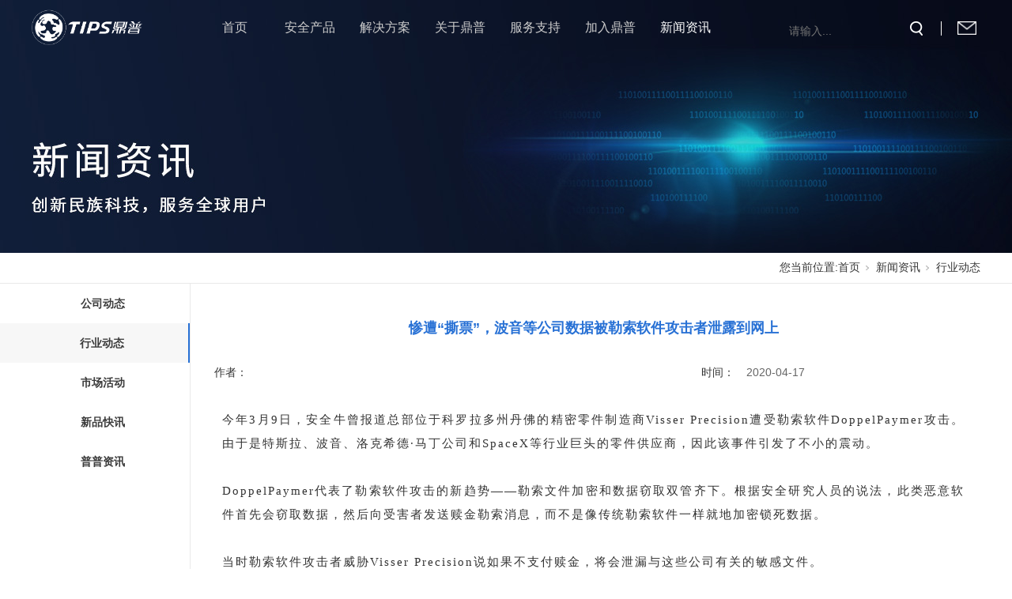

--- FILE ---
content_type: text/html;charset=utf-8
request_url: http://www.tipfocus.com/news_view.aspx?nid=2&typeid=5&id=603
body_size: 11714
content:
<!DOCTYPE html>


<html lang="zh-cn" xmlns="http://www.w3.org/1999/xhtml">
<head spw="768">

<title>惨遭“撕票”，波音等公司数据被勒索软件攻击者泄露到网上 - 鼎普科技 - 北京鼎普科技股份有限公司</title> 
<meta name="description" content="今年3月9日，安全牛曾报道总部位于科罗拉多州丹佛的精密零件制造商Visser Precision遭受勒索软件DoppelPaymer攻击。由于是特斯拉、波音、洛克希德·马丁公司和SpaceX等行业巨头的零件供应商，因此该事件引发了不小的震动。DoppelPaymer代表了勒索软件攻击的新趋势——勒索文..."/>
<meta name="keywords" content="惨遭“撕票”，波音等公司数据被勒索软件攻击者泄露到网上,北京鼎普科技股份有限公司"/>


<meta charset="utf-8" />
<meta name="renderer" content="webkit"/>
<meta http-equiv="X-UA-Compatible" content="chrome=1"/>
<meta id="WebViewport" name="viewport" content="width=device-width, initial-scale=1.0, minimum-scale=1.0, maximum-scale=1.0, user-scalable=no, viewport-fit=cover, minimal-ui"/>
<meta name="format-detection" content="telephone=no,email=no"/>
<meta name="applicable-device" content="pc,mobile"/>
<meta http-equiv="Cache-Control" content="no-transform"/>
<script type="text/javascript">(function(){if(window.outerWidth>1024||!window.addEventListener){return;}
var w=document.getElementById('WebViewport');var dw=w.content;var em=false;function orientation(){if(window.orientation!=0){var width,scale;if(em){if(screen.width<767){return;}
width=767;scale=1.06;}else{width=1201;scale=0.65;}
w.content='width='+width+'px, initial-scale='+scale+', minimum-scale='+scale+', maximum-scale='+scale+', user-scalable=no, viewport-fit=cover, minimal-ui';}else{if(em){w.content=dw;}else{var scale=screen.width<=320?'0.25':'0.3';w.content='width=1200px, initial-scale='+scale+', minimum-scale='+scale+', maximum-scale=1.0, user-scalable=no, viewport-fit=cover, minimal-ui';}}}
this.addEventListener('orientationchange',function(){if(/Apple/.test(navigator.vendor||'')||navigator.userAgent.indexOf('Safari')>=0){return;};setTimeout(function(){var fullscrren=window.fullscrren||document.fullscreen;if(!fullscrren)document.location.reload();},20);});orientation();})();</script>
<link rel="stylesheet" id="xg_swiper" href="https://1.rc.xiniu.com/js/pb/slick-1.8.0/slick.min.css"/>
<link rel="stylesheet" id="respond_measure2" href="https://1.rc.xiniu.com/css/respond/site.respond.measure-tg-2.0.min.css"/><link rel="stylesheet" id="css__news_view" href="https://0.rc.xiniu.com/g5/M00/1D/DF/CgAGbGZhlT6AXhcHAAEIy-hsfQ4650.css?t=20251021151604"/><link rel="bookmark" href="/Images/logo.ico"/>
<link rel="shortcut icon" href="/Images/logo.ico"/>
<script type="text/javascript" id="visit" >var userAgent=navigator.userAgent;if(/MSIE\s+[5678]\./.test(userAgent)){location.href="/Admin/Design/Edition.html?type=2";};var _jtime=new Date();function jsLoad(){window.jLoad=new Date()-_jtime;}function jsError(){window.jLoad=-1;}
</script>

<script type="text/javascript" id="publicjs" src="https://1.rc.xiniu.com/js/pb/3/public.1.4.js" onload="jsLoad()" onerror="jsError()"></script>
</head>

<body class="xg_body">
<form method="get" action="/news_view.aspx?id=603&nid=2&typeid=5" data-identify="021821821801452152042112012100198216214014501982102080" id="form1" data-ntype="2" data-ptype="4" NavigateId="2">


<div class="xg_header" id="xg_header" role="banner" includeId="header041497575178258092654150">



<section class="xg_section xg_section_fixd p1721mf1721-00001" id="sf1721-00001" data-anids="407,408">
<div class="container" id="cf1721-000010001">
<div class="row">
<div class="col-sm-6 col-lg-2 p1721mf1721-0ad307008fe0c1508"><div class="xg_logo p1721mf1721-0a28aabe76cb80bd0" logo="1"><h1><a href="/"><img data-src="/Images/logo.png?t=20251021151654" data-src-sm="/Images/m_logo.png?t=20251021151654" src="[data-uri]"  alt="北京鼎普科技股份有限公司" title="北京鼎普科技股份有限公司" /></a></h1></div></div>
<div class="col-sm-6 col-lg-7 p1721mf1721-0c27864d1fab53f08"><div id="if172100a4267fa4b795f79" class="xg_menu p1721mf1721-00a4267fa4b795f79" role="navigation"  data-droptype="0" data-mobileshoweffect="0" data-mobilelisttype="0"><ul class="xg_menuUl hidden-sm">
<li class="xg_menuLi1" home='1'><div class="xg_menuTitle1"><a class="xg_menuA1" href="/" target="_self">首页</a></div></li>
<li data-nid="3" class="xg_menuLi1"><div class="xg_menuTitle1"><a class="xg_menuA1" href="/pro.aspx?nid=3" target="_self">安全产品</a></div></li>
<li data-nid="4" class="xg_menuLi1"><div class="xg_menuTitle1"><a class="xg_menuA1" href="/case_complex.aspx?nid=4" target="_self">解决方案</a></div></li>
<li data-nid="1" class="xg_menuLi1"><div class="xg_menuTitle1"><a class="xg_menuA1" href="/about_complex.aspx?nid=1" target="_self" rel="nofollow">关于鼎普</a></div></li>
<li data-nid="8" class="xg_menuLi1"><div class="xg_menuTitle1"><a class="xg_menuA1" href="/sv_complex.aspx?nid=8" target="_self">服务支持</a></div></li>
<li data-nid="7" class="xg_menuLi1"><div class="xg_menuTitle1"><a class="xg_menuA1" href="/contact_complex.aspx?nid=7" target="_self" rel="nofollow">加入鼎普</a></div></li>
<li data-nid="2" class="xg_menuLi1"><div class="xg_menuTitle1"><a class="xg_menuA1" href="/news.aspx?nid=2&typeid=4" target="_self">新闻资讯</a></div></li></ul><div class="xg_menuMobile hidden-lg"><div class="xg_memu_btn"></div><div class="xg_menuPanel"><div class="xg_menuShade"></div></div></div></div>
</div>
<div class="col-sm-6 col-lg-3 p1721mf1721-0dccdc88a8cb3f10a">
<div class="row hidden-sm">
<div class="col-sm-12 col-lg-10 p1721mf1721-07f47860f63742537"><div id="if17210ec9e453da0a9959b" class="xg_fsearch p1721mf1721-0ec9e453da0a9959b" role="search" data-target="_self" data-navigateids="" data-searchtype="1" data-go="/search.aspx" data-btn="if1721076c064e168131cdf">
<div class="row">
<div class="col-sm-12 col-lg-12 p1721mf1721-01d217a9a8efdf689"><div class="xg_ibtn p1721mf1721-076c064e168131cdf"><input id="if1721076c064e168131cdf" type="button" value="  " /></div>
<div class="xg_itext p1721mf1721-0d25c04c4a5b0d57a" form-field ="Key" data-field-search ="Key" label=""><input class="xg_itext_input" type="text" id="input_if17210d25c04c4a5b0d57a" name="if17210d25c04c4a5b0d57a"  value="" placeholder="请输入..."/><span class="xg_fierror"></span></div>
</div></div></div>
</div>
<div class="col-sm-12 col-lg-2 p1721mf1721-0bfa2aa1ee009dc72"><div class="xg_img p1721mf1721-0c9ed34f96c964534"><a href="http://192.168.3.253/extmail/cgi/index.cgi" target="_self"><img data-src="https://0.rc.xiniu.com/g1/M00/11/60/CgAGS10m7IeAdv50AAAFjeLLs9k393.png" /></a></div>
</div></div></div></div></div></section>

<section class="xg_section xg_section_fixd p1721mf1721-00002" id="sf1721-00002">
<div class="container" id="cf1721-000020001">
<div class="row">
<div class="col-sm-12 col-lg-12 hidden-sm p1721mf1721-041189a7dd6583fa8">
<div class="row hidden-sm">
<div class="col-sm-12 col-lg-12 p1721mf1721-0ef9fb209f666fc85"><div id="if1721083191e4345c3f41c" class="xg_tMenu1 xg_tMenu p1721mf1721-083191e4345c3f41c" data-urlinlastlevel="0">
<ul class="xg_tMenuUl1" data-curparents="">
<li data-tid="66" class="xg_tMenuLi1"><div class="xg_tTitle1"><a class="xg_tMenuA1" href="/products.aspx?nid=3&typeid=66">终端安全产品线</a></div>
<ul class="xg_tMenuUl2">
<li data-tid="74" class="xg_tMenuLi2"><div class="xg_tTitle2"><a class="xg_tMenuA2" href="/products.aspx?nid=3&typeid=74">涉密计算机及移动存储介质保密管理系统</a></div></li>
<li data-tid="75" class="xg_tMenuLi2"><div class="xg_tTitle2"><a class="xg_tMenuA2" href="/products.aspx?nid=3&typeid=75">涉密专用移动硬盘</a></div></li>
<li data-tid="76" class="xg_tMenuLi2"><div class="xg_tTitle2"><a class="xg_tMenuA2" href="/products.aspx?nid=3&typeid=76">涉密专用配置管理及三合一管理融合系统（融合一）</a></div></li>
<li data-tid="99" class="xg_tMenuLi2"><div class="xg_tTitle2"><a class="xg_tMenuA2" href="/products.aspx?nid=3&typeid=99">涉密专用服务器安全保密授权管理融合系统（融合二）</a></div></li>
<li data-tid="100" class="xg_tMenuLi2"><div class="xg_tTitle2"><a class="xg_tMenuA2" href="/products.aspx?nid=3&typeid=100">打印刻录安全监控与审计系统</a></div></li>
<li data-tid="101" class="xg_tMenuLi2"><div class="xg_tTitle2"><a class="xg_tMenuA2" href="/products.aspx?nid=3&typeid=101">主机监控与审计系统</a></div></li>
<li data-tid="102" class="xg_tMenuLi2"><div class="xg_tTitle2"><a class="xg_tMenuA2" href="/products.aspx?nid=3&typeid=102">服务器审计系统</a></div></li>
<li data-tid="103" class="xg_tMenuLi2"><div class="xg_tTitle2"><a class="xg_tMenuA2" href="/products.aspx?nid=3&typeid=103">终端安全登录系统</a></div></li>
<li data-tid="104" class="xg_tMenuLi2"><div class="xg_tTitle2"><a class="xg_tMenuA2" href="/products.aspx?nid=3&typeid=104">涉密专用运维管理系统</a></div></li>
<li data-tid="105" class="xg_tMenuLi2"><div class="xg_tTitle2"><a class="xg_tMenuA2" href="/products.aspx?nid=3&typeid=105">USB移动存储介质使用管理系统</a></div></li></ul></li>
<li data-tid="73" class="xg_tMenuLi1"><div class="xg_tTitle1"><a class="xg_tMenuA1" href="/products.aspx?nid=3&typeid=73">数据安全产品线</a></div>
<ul class="xg_tMenuUl2">
<li data-tid="94" class="xg_tMenuLi2"><div class="xg_tTitle2"><a class="xg_tMenuA2" href="/products.aspx?nid=3&typeid=94">电子文件密级标志管理系统</a></div></li>
<li data-tid="92" class="xg_tMenuLi2"><div class="xg_tTitle2"><a class="xg_tMenuA2" href="/products.aspx?nid=3&typeid=92">电子文档安全管理系统</a></div></li>
<li data-tid="93" class="xg_tMenuLi2"><div class="xg_tTitle2"><a class="xg_tMenuA2" href="/products.aspx?nid=3&typeid=93">文档发文信息隐写溯源</a></div></li>
<li data-tid="106" class="xg_tMenuLi2"><div class="xg_tTitle2"><a class="xg_tMenuA2" href="/products.aspx?nid=3&typeid=106">密点管理系统</a></div></li></ul></li>
<li data-tid="70" class="xg_tMenuLi1"><div class="xg_tTitle1"><a class="xg_tMenuA1" href="/products.aspx?nid=3&typeid=70">网络安全产品线</a></div>
<ul class="xg_tMenuUl2">
<li data-tid="84" class="xg_tMenuLi2"><div class="xg_tTitle2"><a class="xg_tMenuA2" href="/products.aspx?nid=3&typeid=84">接入控制系统</a></div></li>
<li data-tid="83" class="xg_tMenuLi2"><div class="xg_tTitle2"><a class="xg_tMenuA2" href="/products.aspx?nid=3&typeid=83">下一代防火墙系统</a></div></li>
<li data-tid="107" class="xg_tMenuLi2"><div class="xg_tTitle2"><a class="xg_tMenuA2" href="/products.aspx?nid=3&typeid=107">入侵检测系统</a></div></li>
<li data-tid="108" class="xg_tMenuLi2"><div class="xg_tTitle2"><a class="xg_tMenuA2" href="/products.aspx?nid=3&typeid=108">网络安全审计设备</a></div></li></ul></li>
<li data-tid="96" class="xg_tMenuLi1"><div class="xg_tTitle1"><a class="xg_tMenuA1" href="/products.aspx?nid=3&typeid=96">环境安全产品线</a></div>
<ul class="xg_tMenuUl2">
<li data-tid="98" class="xg_tMenuLi2"><div class="xg_tTitle2"><a class="xg_tMenuA2" href="/products.aspx?nid=3&typeid=98">重要场所移动通信设备管控系统</a></div></li>
<li data-tid="97" class="xg_tMenuLi2"><div class="xg_tTitle2"><a class="xg_tMenuA2" href="/products.aspx?nid=3&typeid=97">移动侦听系统</a></div></li>
<li data-tid="109" class="xg_tMenuLi2"><div class="xg_tTitle2"><a class="xg_tMenuA2" href="/products.aspx?nid=3&typeid=109">无线网络监查分析系统</a></div></li>
<li data-tid="110" class="xg_tMenuLi2"><div class="xg_tTitle2"><a class="xg_tMenuA2" href="/products.aspx?nid=3&typeid=110">便携式环境安全检测系统</a></div></li>
<li data-tid="111" class="xg_tMenuLi2"><div class="xg_tTitle2"><a class="xg_tMenuA2" href="/products.aspx?nid=3&typeid=111">伪基站监测定位系统</a></div></li></ul></li>
<li data-tid="72" class="xg_tMenuLi1"><div class="xg_tTitle1"><a class="xg_tMenuA1" href="/products.aspx?nid=3&typeid=72">保密应用产品线</a></div>
<ul class="xg_tMenuUl2">
<li data-tid="87" class="xg_tMenuLi2"><div class="xg_tTitle2"><a class="xg_tMenuA2" href="/products.aspx?nid=3&typeid=87">会议电子文档管理系统</a></div></li>
<li data-tid="88" class="xg_tMenuLi2"><div class="xg_tTitle2"><a class="xg_tMenuA2" href="/products.aspx?nid=3&typeid=88">机关单位保密综合管理系统</a></div></li>
<li data-tid="89" class="xg_tMenuLi2"><div class="xg_tTitle2"><a class="xg_tMenuA2" href="/products.aspx?nid=3&typeid=89">保密综合办公应用系统</a></div></li></ul></li>
<li data-tid="67" class="xg_tMenuLi1"><div class="xg_tTitle1"><a class="xg_tMenuA1" href="/products.aspx?nid=3&typeid=67">保密教育产品线</a></div>
<ul class="xg_tMenuUl2">
<li data-tid="78" class="xg_tMenuLi2"><div class="xg_tTitle2"><a class="xg_tMenuA2" href="/products.aspx?nid=3&typeid=78">安全保密实训平台</a></div></li>
<li data-tid="112" class="xg_tMenuLi2"><div class="xg_tTitle2"><a class="xg_tMenuA2" href="/products.aspx?nid=3&typeid=112">机关单位保密自学自考系统</a></div></li>
<li data-tid="113" class="xg_tMenuLi2"><div class="xg_tTitle2"><a class="xg_tMenuA2" href="/products.aspx?nid=3&typeid=113">保密宣传教育线上平台</a></div></li></ul></li>
<li data-tid="71" class="xg_tMenuLi1"><div class="xg_tTitle1"><a class="xg_tMenuA1" href="/products.aspx?nid=3&typeid=71">保密检查产品线</a></div>
<ul class="xg_tMenuUl2">
<li data-tid="85" class="xg_tMenuLi2"><div class="xg_tTitle2"><a class="xg_tMenuA2" href="/products.aspx?nid=3&typeid=85">计算机终端保密检查系统（单机版）</a></div></li>
<li data-tid="86" class="xg_tMenuLi2"><div class="xg_tTitle2"><a class="xg_tMenuA2" href="/products.aspx?nid=3&typeid=86">计算机终端保密检查系统（网络版）</a></div></li>
<li data-tid="115" class="xg_tMenuLi2"><div class="xg_tTitle2"><a class="xg_tMenuA2" href="/products.aspx?nid=3&typeid=115">数据库内容保密检查</a></div></li>
<li data-tid="116" class="xg_tMenuLi2"><div class="xg_tTitle2"><a class="xg_tMenuA2" href="/products.aspx?nid=3&typeid=116">办公影印保密检查</a></div></li>
<li data-tid="117" class="xg_tMenuLi2"><div class="xg_tTitle2"><a class="xg_tMenuA2" href="/products.aspx?nid=3&typeid=117">电子邮件保密检查</a></div></li>
<li data-tid="118" class="xg_tMenuLi2"><div class="xg_tTitle2"><a class="xg_tMenuA2" href="/products.aspx?nid=3&typeid=118">移动存储介质信息消除工具</a></div></li></ul></li>
<li data-tid="114" class="xg_tMenuLi1"><div class="xg_tTitle1"><a class="xg_tMenuA1" href="/products.aspx?nid=3&typeid=114">保密监管产品线</a></div>
<ul class="xg_tMenuUl2">
<li data-tid="120" class="xg_tMenuLi2"><div class="xg_tTitle2"><a class="xg_tMenuA2" href="/products.aspx?nid=3&typeid=120">互联网监管 - 互联网保密自监管平台</a></div></li>
<li data-tid="121" class="xg_tMenuLi2"><div class="xg_tTitle2"><a class="xg_tMenuA2" href="/products.aspx?nid=3&typeid=121">互联网监管 - 互联网大数据敏感信息监测平台</a></div></li>
<li data-tid="122" class="xg_tMenuLi2"><div class="xg_tTitle2"><a class="xg_tMenuA2" href="/products.aspx?nid=3&typeid=122">互联网监管 - 互联网接入口检测器系统及管理系统</a></div></li>
<li data-tid="127" class="xg_tMenuLi2"><div class="xg_tTitle2"><a class="xg_tMenuA2" href="/products.aspx?nid=3&typeid=127">内网监管 - 涉密网络自监管系统</a></div></li>
<li data-tid="125" class="xg_tMenuLi2"><div class="xg_tTitle2"><a class="xg_tMenuA2" href="/products.aspx?nid=3&typeid=125">一体化监管 - 保密一体化监管平台</a></div></li></ul></li></ul></div>
</div></div></div></div></div></section>

<section class="xg_section xg_section_fixd p1721mf1721-00008" id="sf1721-00008">
<div class="container" id="cf1721-000080001">
<div class="row">
<div class="col-sm-12 col-lg-12 hidden-sm p1721mf1721-0d15331839783a86e">
<div class="row hidden-sm">
<div class="col-sm-12 col-lg-12 p1721mf1721-06f1b35d4bed7cf38"><div id="if1721013fdeda458fd187a" class="xg_tMenu1 xg_tMenu p1721mf1721-013fdeda458fd187a" data-urlinlastlevel="0">
<ul class="xg_tMenuUl1" data-curparents="">
<li data-tid="140" class="xg_tMenuLi1"><div class="xg_tTitle1"><a class="xg_tMenuA1" href="/case.aspx?nid=4&typeid=140">计算机系统与网络信息安全</a></div>
<ul class="xg_tMenuUl2">
<li data-tid="50016" class="xg_tMenuLi2"><div class="xg_tTitle2"><a class="xg_tMenuA2" href="/case.aspx?nid=4&typeid=50016">信息网络安全等级保护</a></div></li>
<li data-tid="50015" class="xg_tMenuLi2"><div class="xg_tTitle2"><a class="xg_tMenuA2" href="/case.aspx?nid=4&typeid=50015">敏感网络分级保护</a></div></li>
<li data-tid="50014" class="xg_tMenuLi2"><div class="xg_tTitle2"><a class="xg_tMenuA2" href="/case.aspx?nid=4&typeid=50014">军队涉密网络等级保护</a></div></li></ul></li>
<li data-tid="50002" class="xg_tMenuLi1"><div class="xg_tTitle1"><a class="xg_tMenuA1" href="/case.aspx?nid=4&typeid=50002">系统集成平台建设</a></div>
<ul class="xg_tMenuUl2">
<li data-tid="50027" class="xg_tMenuLi2"><div class="xg_tTitle2"><a class="xg_tMenuA2" href="/case.aspx?nid=4&typeid=50027">大数据安全平台集成方案</a></div></li>
<li data-tid="50026" class="xg_tMenuLi2"><div class="xg_tTitle2"><a class="xg_tMenuA2" href="/case.aspx?nid=4&typeid=50026">保密综合业务网建设方案</a></div></li>
<li data-tid="50025" class="xg_tMenuLi2"><div class="xg_tTitle2"><a class="xg_tMenuA2" href="/case.aspx?nid=4&typeid=50025">政务内网建设方案</a></div></li>
<li data-tid="50024" class="xg_tMenuLi2"><div class="xg_tTitle2"><a class="xg_tMenuA2" href="/case.aspx?nid=4&typeid=50024">智慧军营集成方案</a></div></li></ul></li>
<li data-tid="141" class="xg_tMenuLi1"><div class="xg_tTitle1"><a class="xg_tMenuA1" href="/case.aspx?nid=4&typeid=141">信息安全平台建设</a></div>
<ul class="xg_tMenuUl2">
<li data-tid="50018" class="xg_tMenuLi2"><div class="xg_tTitle2"><a class="xg_tMenuA2" href="/case.aspx?nid=4&typeid=50018">保密教育实训基地</a></div></li>
<li data-tid="50017" class="xg_tMenuLi2"><div class="xg_tTitle2"><a class="xg_tMenuA2" href="/case.aspx?nid=4&typeid=50017">环境安全检查平台</a></div></li></ul></li>
<li data-tid="50003" class="xg_tMenuLi1"><div class="xg_tTitle1"><a class="xg_tMenuA1" href="/case.aspx?nid=4&typeid=50003">安防监控平台建设</a></div>
<ul class="xg_tMenuUl2">
<li data-tid="50023" class="xg_tMenuLi2"><div class="xg_tTitle2"><a class="xg_tMenuA2" href="/case.aspx?nid=4&typeid=50023">门禁一卡通系统建设方案</a></div></li>
<li data-tid="50022" class="xg_tMenuLi2"><div class="xg_tTitle2"><a class="xg_tMenuA2" href="/case.aspx?nid=4&typeid=50022">视频会议系统建设方案</a></div></li>
<li data-tid="50021" class="xg_tMenuLi2"><div class="xg_tTitle2"><a class="xg_tMenuA2" href="/case.aspx?nid=4&typeid=50021">周界防护安防监控方案</a></div></li>
<li data-tid="50020" class="xg_tMenuLi2"><div class="xg_tTitle2"><a class="xg_tMenuA2" href="/case.aspx?nid=4&typeid=50020">要害部位安防监控方案</a></div></li>
<li data-tid="50019" class="xg_tMenuLi2"><div class="xg_tTitle2"><a class="xg_tMenuA2" href="/case.aspx?nid=4&typeid=50019">安防监控方案</a></div></li></ul></li></ul></div>
</div></div></div></div></div></section>

<section class="xg_section xg_section_fixd p1721mf1721-00007" id="sf1721-00007">
<div class="container" id="cf1721-000070001">
<div class="row">
<div class="col-sm-12 col-lg-12 hidden-sm p1721mf1721-0b65b634b48411c80">
<div class="row hidden-sm">
<div class="col-sm-12 col-lg-12 p1721mf1721-07cb7fe6f9494062e"></div></div></div></div></div></section>

<section class="xg_section xg_section_fixd p1721mf1721-00006" id="sf1721-00006">
<div class="container" id="cf1721-000060001">
<div class="row">
<div class="col-sm-12 col-lg-12 hidden-sm p1721mf1721-02c7aef2e925db431">
<div class="row hidden-sm">
<div class="col-sm-12 col-lg-12 p1721mf1721-0efe8907b7f66be8c"><div id="if172108dc18052be2652d2" class="xg_tMenu1 xg_tMenu p1721mf1721-08dc18052be2652d2" data-urlinlastlevel="0">
<ul class="xg_tMenuUl1" data-curparents="">
<li data-tid="50038" class="xg_tMenuLi1"><div class="xg_tTitle1"><a class="xg_tMenuA1" href="/about.aspx?nid=1&typeid=50038" rel="nofollow">鼎普概况</a></div>
<ul class="xg_tMenuUl2">
<li data-tid="50039" class="xg_tMenuLi2"><div class="xg_tTitle2"><a class="xg_tMenuA2" href="/about.aspx?nid=1&typeid=50039" rel="nofollow">公司介绍</a></div></li>
<li data-tid="50041" class="xg_tMenuLi2"><div class="xg_tTitle2"><a class="xg_tMenuA2" href="/about.aspx?nid=1&typeid=50041" rel="nofollow">市场品牌</a></div></li>
<li data-tid="50040" class="xg_tMenuLi2"><div class="xg_tTitle2"><a class="xg_tMenuA2" href="/about.aspx?nid=1&typeid=50040" rel="nofollow">研发优势</a></div></li>
<li data-tid="50042" class="xg_tMenuLi2"><div class="xg_tTitle2"><a class="xg_tMenuA2" href="/about.aspx?nid=1&typeid=50042" rel="nofollow">服务界域</a></div></li></ul></li>
<li data-tid="50008" class="xg_tMenuLi1"><div class="xg_tTitle1"><a class="xg_tMenuA1" href="/about.aspx?nid=1&typeid=50008" rel="nofollow">联系我们</a></div>
<ul class="xg_tMenuUl2">
<li data-tid="50045" class="xg_tMenuLi2"><div class="xg_tTitle2"><a class="xg_tMenuA2" href="/about.aspx?nid=1&typeid=50045" rel="nofollow">辐射全国</a></div></li></ul></li>
<li data-tid="50007" class="xg_tMenuLi1"><div class="xg_tTitle1"><a class="xg_tMenuA1" href="/about.aspx?nid=1&typeid=50007" rel="nofollow">客户见证</a></div>
<ul class="xg_tMenuUl2">
<li data-tid="50047" class="xg_tMenuLi2"><div class="xg_tTitle2"><a class="xg_tMenuA2" href="/about.aspx?nid=1&typeid=50047" rel="nofollow">合作单位</a></div></li></ul></li>
<li data-tid="3" class="xg_tMenuLi1"><div class="xg_tTitle1"><a class="xg_tMenuA1" href="/about.aspx?nid=1&typeid=3" rel="nofollow">荣誉资质</a></div>
<ul class="xg_tMenuUl2">
<li data-tid="50048" class="xg_tMenuLi2"><div class="xg_tTitle2"><a class="xg_tMenuA2" href="/about.aspx?nid=1&typeid=50048" rel="nofollow">荣誉资质</a></div></li></ul></li></ul></div>
</div></div></div></div></div></section>

<section class="xg_section xg_section_fixd p1721mf1721-00005" id="sf1721-00005">
<div class="container" id="cf1721-000050001">
<div class="row">
<div class="col-sm-12 col-lg-12 hidden-sm p1721mf1721-0341bbe810ac93f8b">
<div class="row hidden-sm">
<div class="col-sm-12 col-lg-12 p1721mf1721-0c9cfad1e859da307"><div id="if17210240be89e7e65d131" class="xg_tMenu1 xg_tMenu p1721mf1721-0240be89e7e65d131" data-urlinlastlevel="0">
<ul class="xg_tMenuUl1" data-curparents="">
<li data-tid="36" class="xg_tMenuLi1"><div class="xg_tTitle1"><a class="xg_tMenuA1" href="/sv.aspx?nid=8&typeid=36">服务理念</a></div>
<ul class="xg_tMenuUl2">
<li data-tid="50037" class="xg_tMenuLi2"><div class="xg_tTitle2"><a class="xg_tMenuA2" href="/sv.aspx?nid=8&typeid=50037">C.S服务模式</a></div></li></ul></li>
<li data-tid="37" class="xg_tMenuLi1"><div class="xg_tTitle1"><a class="xg_tMenuA1" href="/sv.aspx?nid=8&typeid=37">常见问题</a></div>
<ul class="xg_tMenuUl2">
<li data-tid="50050" class="xg_tMenuLi2"><div class="xg_tTitle2"><a class="xg_tMenuA2" href="/sv.aspx?nid=8&typeid=50050">产品问题</a></div></li></ul></li>
<li data-tid="52" class="xg_tMenuLi1"><div class="xg_tTitle1"><a class="xg_tMenuA1" href="/sv.aspx?nid=8&typeid=52">客服中心</a></div>
<ul class="xg_tMenuUl2">
<li data-tid="50051" class="xg_tMenuLi2"><div class="xg_tTitle2"><a class="xg_tMenuA2" href="/sv.aspx?nid=8&typeid=50051">客服通道</a></div></li></ul></li>
<li data-tid="50004" class="xg_tMenuLi1"><div class="xg_tTitle1"><a class="xg_tMenuA1" href="/Downliebiaoye.aspx?nid=8&typeid=50004">下载中心</a></div>
<ul class="xg_tMenuUl2">
<li data-tid="50052" class="xg_tMenuLi2"><div class="xg_tTitle2"><a class="xg_tMenuA2" href="/Downliebiaoye.aspx?nid=8&typeid=50052">内刊下载</a></div></li></ul></li></ul></div>
</div></div></div></div></div></section>

<section class="xg_section xg_section_fixd p1721mf1721-00004" id="sf1721-00004">
<div class="container" id="cf1721-000040001">
<div class="row">
<div class="col-sm-12 col-lg-12 hidden-sm p1721mf1721-0ed42b46c9986f1c7">
<div class="row hidden-sm">
<div class="col-sm-12 col-lg-12 p1721mf1721-05ceaa0cff4f6e6ee"><div id="if172108092a006dd63bd6a" class="xg_tMenu1 xg_tMenu p1721mf1721-08092a006dd63bd6a" data-urlinlastlevel="0">
<ul class="xg_tMenuUl1" data-curparents="">
<li data-tid="50009" class="xg_tMenuLi1"><div class="xg_tTitle1"><a class="xg_tMenuA1" href="/contact.aspx?nid=7&typeid=50009" rel="nofollow">社会招聘</a></div>
<ul class="xg_tMenuUl2">
<li data-tid="50044" class="xg_tMenuLi2"><div class="xg_tTitle2"><a class="xg_tMenuA2" href="/contact.aspx?nid=7&typeid=50044" rel="nofollow">社招岗位</a></div></li></ul></li>
<li data-tid="50010" class="xg_tMenuLi1"><div class="xg_tTitle1"><a class="xg_tMenuA1" href="/contact.aspx?nid=7&typeid=50010" rel="nofollow">校园招聘</a></div>
<ul class="xg_tMenuUl2">
<li data-tid="50043" class="xg_tMenuLi2"><div class="xg_tTitle2"><a class="xg_tMenuA2" href="/contact.aspx?nid=7&typeid=50043" rel="nofollow">校招岗位</a></div></li></ul></li>
<li data-tid="50013" class="xg_tMenuLi1"><div class="xg_tTitle1"><a class="xg_tMenuA1" href="/contact.aspx?nid=7&typeid=50013" rel="nofollow">鼎创未来</a></div>
<ul class="xg_tMenuUl2">
<li data-tid="50036" class="xg_tMenuLi2"><div class="xg_tTitle2"><a class="xg_tMenuA2" href="/contact.aspx?nid=7&typeid=50036" rel="nofollow">青春微活动</a></div></li>
<li data-tid="50035" class="xg_tMenuLi2"><div class="xg_tTitle2"><a class="xg_tMenuA2" href="/contact.aspx?nid=7&typeid=50035" rel="nofollow">工作环境</a></div></li>
<li data-tid="50034" class="xg_tMenuLi2"><div class="xg_tTitle2"><a class="xg_tMenuA2" href="/contact.aspx?nid=7&typeid=50034" rel="nofollow">人才理念</a></div></li></ul></li></ul></div>
</div></div></div></div></div></section>
</div><div class="xg_banner" id="xg_banner">

<section class="xg_section  p1730m40003" id="s40003">
<div class="container p1730m400030001" id="c400030001">
<div class="row">
<div class="col-sm-12 col-lg-12"><div id="ie339333656d4c2fc" class="xg_abanner p1730me339333656d4c2fc xg_swiper slider single-item-rtl" data-autoplay="4000" data-loop="1" data-grabcursor="1" data-dots="0" data-arrows="0" data-scalheight="166" data-effect="1" data-speed="0" data-mobilarrow="0" data-adaptive="0" data-height="320" data-width="1920" style="overflow: hidden;">
<div class="xg_banner_item"><div class="xg_banner_img"><img data-src="https://0.rc.xiniu.com/g1/M00/16/3E/CgAGTF0wIz-ALuOqAADMJYPZZyQ348.jpg,https://0.rc.xiniu.com/g1/M00/16/3D/CgAGTF0wIsWAQjAkAACr1XJJVt4902.jpg" /></div>
<div class="container"></div></div>
</div>
</div></div></div></section>
</div>
<div class="xg_content" id="xg_content" role="main">

<section class="xg_section  p1730m50006" id="s50006">
<div class="container" id="c500060001">
<div class="row hidden-sm">
<div class="col-sm-12 col-lg-12"><div class="xg_crumbs p1730m13f9c52147de02bc"><span class="xg_crumbs_item"><span class="xg_crumbs_prefix" data-label="text-prefix">您当前位置:</span><a class="xg_crumbs_a" href="/" target="_self">首页</a></span><span class="xg_crumbs_span"></span><span class="xg_crumbs_item"><a class="xg_crumbs_a" href="/news.aspx?nid=2&typeid=4" target="_self">新闻资讯</a></span><span class="xg_crumbs_span"></span><span class="xg_crumbs_item"><a class="xg_crumbs_a" href="/news.aspx?nid=2&typeid=5">行业动态</a></span></div>
</div></div></div></section>

<section class="xg_section  p1730m50004" id="s50004">
<div class="container" id="c500040001">
<div class="row">
<div class="col-sm-12 col-lg-2 p1730m6b0046c02ac079ac">
<div class="row hidden-sm">
<div class="col-sm-12 col-lg-12 p1730m8dab7c64a5e2b733">
<div class="row">
<div class="col-sm-12 col-lg-12 hidden-sm p1730m7b17848b0d66d149"><div id="ibd1298d94bc6b820" class="xg_tMenu1 xg_tMenu p1730mbd1298d94bc6b820" data-urlinlastlevel="0">
<ul class="xg_tMenuUl1" data-curparents="">
<li data-tid="4" class="xg_tMenuLi1"><div class="xg_tTitle1"><a class="xg_tMenuA1" href="/news.aspx?nid=2&typeid=4">公司动态</a></div></li>
<li data-tid="5" class="xg_tMenuLi1"><div class="xg_tTitle1"><a class="xg_tMenuA1" href="/news.aspx?nid=2&typeid=5">行业动态</a></div></li>
<li data-tid="28" class="xg_tMenuLi1"><div class="xg_tTitle1"><a class="xg_tMenuA1" href="/news.aspx?nid=2&typeid=28">市场活动</a></div></li>
<li data-tid="50012" class="xg_tMenuLi1"><div class="xg_tTitle1"><a class="xg_tMenuA1" href="/news.aspx?nid=2&typeid=50012">新品快讯</a></div></li>
<li data-tid="50053" class="xg_tMenuLi1"><div class="xg_tTitle1"><a class="xg_tMenuA1" href="/news.aspx?nid=2&typeid=50053">普普资讯</a></div></li></ul></div>
</div></div></div></div></div>
<div class="col-sm-12 col-lg-10 p1730m457de6cfca2a62a2"><div id="i1bc791580df063bb" class="xg_list p1730m1bc791580df063bb" data-anids="487" data-nid="2" data-ntype="2" data-dtype="3"><div class="data_row row"><div class="data_col col-lg-12 col-sm-12">
<div class="row">
<div class="col-sm-12 col-lg-12"><div class="xg_text p1730m02b888139d126ec6"><span>惨遭“撕票”，波音等公司数据被勒索软件攻击者泄露到网上</span></div>

<div class="row">
<div class="col-sm-6 col-lg-6 p1730m5ec8220d4f705cc2"><div class="xg_text p1730mfc5739f44c2d8a4f"><span></span></div>
<div id="i3525da4faa4a6a78" class="xg_html p1730m3525da4faa4a6a78"><p>作者：</p></div>
</div>
<div class="col-sm-6 col-lg-6 p1730mfae21a4d880563ed"><div id="ie3507c87b16335a1" class="xg_html p1730me3507c87b16335a1"><span>时间：</span></div>
<div class="xg_text p1730md93d2d29fb11dd7c"><span>2020-04-17</span></div>
</div></div><div class="xg_text p1730m64db0f7a6fbd7637"><span><section powered-by="xiumi.us" style="margin: 0px; padding: 0px 10px; max-width: 100%; box-sizing: border-box; color: rgb(51, 51, 51); text-align: justify; white-space: normal; background-color: rgb(255, 255, 255); font-family: PingFangSC-light; font-size: 15px; letter-spacing: 2px; overflow-wrap: break-word !important;"><p style="margin-top: 0px; margin-bottom: 0px; padding: 0px; max-width: 100%; box-sizing: border-box; clear: both; min-height: 1em; overflow-wrap: break-word !important;">今年3月9日，安全牛曾报道总部位于科罗拉多州丹佛的精密零件制造商Visser Precision遭受勒索软件DoppelPaymer攻击。由于是特斯拉、波音、洛克希德·马丁公司和SpaceX等行业巨头的零件供应商，因此该事件引发了不小的震动。</p><p style="margin-top: 0px; margin-bottom: 0px; padding: 0px; max-width: 100%; box-sizing: border-box; clear: both; min-height: 1em; overflow-wrap: break-word !important;"><br style="margin: 0px; padding: 0px; max-width: 100%; box-sizing: border-box !important; word-wrap: break-word !important; overflow-wrap: break-word !important;"/></p><p style="margin-top: 0px; margin-bottom: 0px; padding: 0px; max-width: 100%; box-sizing: border-box; clear: both; min-height: 1em; overflow-wrap: break-word !important;">DoppelPaymer代表了勒索软件攻击的新趋势——勒索文件加密和数据窃取双管齐下。根据安全研究人员的说法，此类恶意软件首先会窃取数据，然后向受害者发送赎金勒索消息，而不是像传统勒索软件一样就地加密锁死数据。</p><p style="margin-top: 0px; margin-bottom: 0px; padding: 0px; max-width: 100%; box-sizing: border-box; clear: both; min-height: 1em; overflow-wrap: break-word !important;"><br style="margin: 0px; padding: 0px; max-width: 100%; box-sizing: border-box !important; word-wrap: break-word !important; overflow-wrap: break-word !important;"/></p><p style="margin-top: 0px; margin-bottom: 0px; padding: 0px; max-width: 100%; box-sizing: border-box; clear: both; min-height: 1em; overflow-wrap: break-word !important;">当时勒索软件攻击者威胁Visser Precision说如果不支付赎金，将会泄漏与这些公司有关的敏感文件。</p><p style="margin-top: 0px; margin-bottom: 0px; padding: 0px; max-width: 100%; box-sizing: border-box; clear: both; min-height: 1em; overflow-wrap: break-word !important;"><br style="margin: 0px; padding: 0px; max-width: 100%; box-sizing: border-box !important; word-wrap: break-word !important; overflow-wrap: break-word !important;"/></p><p style="margin-top: 0px; margin-bottom: 0px; padding: 0px; max-width: 100%; box-sizing: border-box; clear: both; min-height: 1em; overflow-wrap: break-word !important;">也许是Visser Precision未能及时支付赎金或者什么别的原因，昨日攻击者决定“撕票”，在网络上公开了窃取到的部分机密文件。</p><p style="margin-top: 0px; margin-bottom: 0px; padding: 0px; max-width: 100%; box-sizing: border-box; clear: both; min-height: 1em; overflow-wrap: break-word !important;"><br style="margin: 0px; padding: 0px; max-width: 100%; box-sizing: border-box !important; word-wrap: break-word !important; overflow-wrap: break-word !important;"/></p><p style="margin-top: 0px; margin-bottom: 0px; padding: 0px; max-width: 100%; box-sizing: border-box; clear: both; min-height: 1em; overflow-wrap: break-word !important;">根据Theregister的报道，泄露的失窃数据包括洛克希德马丁公司设计的军事装备的细节，例如洛克希德马丁设计的反迫击炮防御系统的天线规格，以及大量供应商信息、数据分析报告以及法律文书，其中一些文件概述了SpaceX的制造合作伙伴计划。</p><p style="margin-top: 0px; margin-bottom: 0px; padding: 0px; max-width: 100%; box-sizing: border-box; clear: both; min-height: 1em; overflow-wrap: break-word !important;"><br style="margin: 0px; padding: 0px; max-width: 100%; box-sizing: border-box !important; word-wrap: break-word !important; overflow-wrap: break-word !important;"/></p><p style="margin-top: 0px; margin-bottom: 0px; padding: 0px; max-width: 100%; box-sizing: border-box; clear: both; min-height: 1em; overflow-wrap: break-word !important;">在受害者未能支付赎金要求之后，这不是DoppelPaymer机组第一次公开共享被盗的机密数据。实际上，该团伙有一个定期更新的网站，里面充斥着大量“战利品”文件，不过可以肯定的是，大多数文件没有Visser Precision的数据有价值。</p></section><p><br/></p><section powered-by="xiumi.us" style="margin: 0px; padding: 0px; max-width: 100%; box-sizing: border-box; color: rgb(51, 51, 51); font-family: -apple-system-font, BlinkMacSystemFont, "Helvetica Neue", "PingFang SC", "Hiragino Sans GB", "Microsoft YaHei UI", "Microsoft YaHei", Arial, sans-serif; letter-spacing: 0.544px; text-align: justify; white-space: normal; font-size: 16px; background-color: rgb(255, 255, 255); overflow-wrap: break-word !important;"><p style="margin-top: 0px; margin-bottom: 0px; padding: 0px; max-width: 100%; box-sizing: border-box; clear: both; min-height: 1em; overflow-wrap: break-word !important;"><br style="margin: 0px; padding: 0px; max-width: 100%; box-sizing: border-box; word-wrap: break-word !important; overflow-wrap: break-word !important;"/></p></section><p><br/></p><p style="margin-top: 0px; margin-bottom: 0px; padding: 0px; max-width: 100%; clear: both; min-height: 1em; color: rgb(51, 51, 51); font-family: -apple-system-font, BlinkMacSystemFont, "Helvetica Neue", "PingFang SC", "Hiragino Sans GB", "Microsoft YaHei UI", "Microsoft YaHei", Arial, sans-serif; font-size: 17px; letter-spacing: 0.544px; white-space: normal; background-color: rgb(255, 255, 255); text-align: center; box-sizing: border-box !important; overflow-wrap: break-word !important;"><img class="rich_pages " data-ratio="0.5640413683373111" data-s="300,640" data-src="https://mmbiz.qpic.cn/mmbiz_png/ofsHmUEYcXupaTvKSgg0uj8RJOfX8rUnaibhiaicZhPRVZD0iac9RiaQJQEjgq4UiazUiatPscHxLWhENk7ib2C8pVV9TQ/640?wx_fmt=png" data-type="png" data-w="1257" _width="677px" src="https://mmbiz.qpic.cn/mmbiz_png/ofsHmUEYcXupaTvKSgg0uj8RJOfX8rUnaibhiaicZhPRVZD0iac9RiaQJQEjgq4UiazUiatPscHxLWhENk7ib2C8pVV9TQ/640?wx_fmt=png&tp=webp&wxfrom=5&wx_lazy=1&wx_co=1" crossorigin="anonymous" data-fail="0" style="margin: 0px; padding: 0px; max-width: 100%; box-sizing: border-box !important; word-wrap: break-word !important; height: auto !important; width: 677px !important; visibility: visible !important;" alt="惨遭“撕票”，波音等公司数据被勒索软件攻击者泄露到网上" title="惨遭“撕票”，波音等公司数据被勒索软件攻击者泄露到网上"/></p><p><br/></p><section powered-by="xiumi.us" style="margin: 0px; padding: 0px; max-width: 100%; box-sizing: border-box; letter-spacing: 0.544px; text-align: justify; white-space: normal; background-color: rgb(255, 255, 255); font-family: PingFangSC-light; font-size: 15px; color: rgb(160, 160, 160); overflow-wrap: break-word !important;"><p style="margin-top: 0px; margin-bottom: 0px; padding: 0px; max-width: 100%; box-sizing: border-box; clear: both; min-height: 1em; text-align: center; overflow-wrap: break-word !important;">2019年四季度勒索软件“市场份额” 数据来源：Coveware</p></section><section powered-by="xiumi.us" style="margin: 0px; padding: 0px; max-width: 100%; box-sizing: border-box; color: rgb(51, 51, 51); font-family: -apple-system-font, BlinkMacSystemFont, "Helvetica Neue", "PingFang SC", "Hiragino Sans GB", "Microsoft YaHei UI", "Microsoft YaHei", Arial, sans-serif; letter-spacing: 0.544px; text-align: justify; white-space: normal; font-size: 16px; background-color: rgb(255, 255, 255); overflow-wrap: break-word !important;"><p style="margin-top: 0px; margin-bottom: 0px; padding: 0px; max-width: 100%; box-sizing: border-box; clear: both; min-height: 1em; overflow-wrap: break-word !important;"><br style="margin: 0px; padding: 0px; max-width: 100%; box-sizing: border-box; word-wrap: break-word !important; overflow-wrap: break-word !important;"/></p></section><section powered-by="xiumi.us" style="margin: 0px; padding: 0px 10px; max-width: 100%; box-sizing: border-box; color: rgb(51, 51, 51); text-align: justify; white-space: normal; background-color: rgb(255, 255, 255); font-family: PingFangSC-light; font-size: 15px; letter-spacing: 2px; overflow-wrap: break-word !important;"><p style="margin-top: 0px; margin-bottom: 0px; padding: 0px; max-width: 100%; box-sizing: border-box; clear: both; min-height: 1em; overflow-wrap: break-word !important;">值得注意的是，在新冠疫情期间，DoppelPaymer和Maze等恶意软件团伙都宣称将不会攻击医疗机构，在接受安全网站Bleeping Computer采访时，DoppelPaymer的负责人信誓旦旦地宣称：</p><p style="margin-top: 0px; margin-bottom: 0px; padding: 0px; max-width: 100%; box-sizing: border-box; clear: both; min-height: 1em; overflow-wrap: break-word !important;"><br style="margin: 0px; padding: 0px; max-width: 100%; box-sizing: border-box; word-wrap: break-word !important; overflow-wrap: break-word !important;"/></p></section><section powered-by="xiumi.us" style="margin: 0px; padding: 0px; max-width: 100%; box-sizing: border-box; color: rgb(51, 51, 51); font-family: -apple-system-font, BlinkMacSystemFont, "Helvetica Neue", "PingFang SC", "Hiragino Sans GB", "Microsoft YaHei UI", "Microsoft YaHei", Arial, sans-serif; letter-spacing: 0.544px; text-align: justify; white-space: normal; font-size: 16px; background-color: rgb(255, 255, 255); overflow-wrap: break-word !important;"><section style="margin: 0px; padding: 10px; max-width: 100%; box-sizing: border-box; word-wrap: break-word !important; display: inline-block; width: 592px; border-width: 0px 0px 0px 3px; border-style: solid; border-left-color: rgb(160, 160, 160); border-right-color: rgb(160, 160, 160); overflow-wrap: break-word !important;"><section powered-by="xiumi.us" style="margin: 0px; padding: 0px 10px; max-width: 100%; box-sizing: border-box; word-wrap: break-word !important; font-size: 15px; color: rgb(160, 160, 160); letter-spacing: 2px; font-family: PingFangSC-light; overflow-wrap: break-word !important;"><p style="margin-top: 0px; margin-bottom: 0px; padding: 0px; max-width: 100%; box-sizing: border-box; clear: both; min-height: 1em; overflow-wrap: break-word !important;">我们绝不会碰医疗机构，还有911，万一由于配置错误导致误攻击，我们会提供免费解锁服务。</p></section></section></section><p><br/></p><p style="margin-top: 0px; margin-bottom: 0px; padding: 0px; max-width: 100%; clear: both; min-height: 1em; color: rgb(51, 51, 51); font-family: -apple-system-font, BlinkMacSystemFont, "Helvetica Neue", "PingFang SC", "Hiragino Sans GB", "Microsoft YaHei UI", "Microsoft YaHei", Arial, sans-serif; font-size: 17px; letter-spacing: 0.544px; text-align: justify; white-space: normal; background-color: rgb(255, 255, 255); box-sizing: border-box !important; overflow-wrap: break-word !important;"><br style="margin: 0px; padding: 0px; max-width: 100%; box-sizing: border-box !important; word-wrap: break-word !important;"/></p><p style="margin-top: 0px; margin-bottom: 0px; padding: 0px; max-width: 100%; clear: both; min-height: 1em; color: rgb(51, 51, 51); font-family: -apple-system-font, BlinkMacSystemFont, "Helvetica Neue", "PingFang SC", "Hiragino Sans GB", "Microsoft YaHei UI", "Microsoft YaHei", Arial, sans-serif; font-size: 17px; letter-spacing: 0.544px; white-space: normal; background-color: rgb(255, 255, 255); text-align: right; box-sizing: border-box !important; overflow-wrap: break-word !important;"><span style="margin: 0px; padding: 0px; max-width: 100%; box-sizing: border-box !important; word-wrap: break-word !important; font-size: 12px;"><strong style="margin: 0px; padding: 0px; max-width: 100%; box-sizing: border-box !important; word-wrap: break-word !important;">本文转载自微信公众号“安全牛”</strong></span></p><p><br/></p></span></div>
</div></div></div>
</div></div>
</div></div>
<div class="row">
<div class="col-sm-12 col-lg-2"></div>
<div class="col-sm-12 col-lg-10 p1730m96153e8157783ec8"><div class="xg_prevnext p1730md369c0d54dad4707"><span class="xg_prevnext_item"><a href="/news_view.aspx?nid=2&typeid=5&id=601" class="xg_prevnext_up"><span class="xg_prevnext_ptext">上一篇:</span><span class="xg_prevnext_ptitle">NSA发布WebShell恶意软件检测与预防报告</span></a></span><span class="xg_prevnext_item"><a href="/news_view.aspx?nid=2&typeid=5&id=572" class="xg_prevnext_down"><span class="xg_prevnext_ntext">下一篇:</span><span class="xg_prevnext_ntitle">八成Exchange服务器仍易受到严重漏洞攻击</span></a></span></div>
</div></div></div></section>

<section class="xg_section  bregionauto" id="s50005">
<div class="container" id="c500050001">
<div class="row">
<div class="col-sm-12 col-lg-12"><div id="i7734aebe3a8667f9" class="xg_html p1730m7734aebe3a8667f9"><p>相关推荐</p></div>
<div id="ib407291aecdfde2a" class="xg_list p1730mb407291aecdfde2a" data-nid="2" data-ntype="2" data-dtype="3"><div class="data_row row"><div class="data_col col-lg-6 col-sm-6">
<div class="row">
<div class="col-sm-12 col-lg-5"><div class="xg_img p1730mbe2fbe22877e0280"><a href="/news_view.aspx?nid=2&typeid=4&id=1170" target="_self"><img data-src="https://0.rc.xiniu.com/g4/M00/A2/EB/CgAG0mUQ3d-Aa147AAWXrTyJic4326.png" alt="普普安全资讯一周概览（1021-1027）" title="普普安全资讯一周概览（1021-1027）" /></a></div>
</div>
<div class="col-sm-12 col-lg-7 p1730m011c2a2108b3f33c">
<div class="row">
<div class="col-sm-12 col-lg-12"><div class="xg_text p1730md780b6b5b386c900"><a href="/news_view.aspx?nid=2&typeid=4&id=1170" target="_self"><span>普普安全资讯一周概览（1...</span></a></div>
<div class="xg_text p1730m70e9488d48f21962"><a href="/news_view.aspx?nid=2&typeid=4&id=1170" target="_self"><span>01企业如何做好员工安全意识提升近年来随着网络安全政策、技术的不断发展，员工安全意识薄弱已经成为企业...</span></a></div>
</div></div></div></div></div>
<div class="data_col col-lg-6 col-sm-6">
<div class="row">
<div class="col-sm-12 col-lg-5"><div class="xg_img p1730mbe2fbe22877e0280"><a href="/news_view.aspx?nid=2&typeid=4&id=1169" target="_self"><img data-src="https://0.rc.xiniu.com/g4/M00/A8/50/CgAG0mU7Io-AaU4oAADGVXr0gos842.jpg" alt="聚力云上安全 赋能数字经济 | 鼎普科技私有云平台数据治理体系建设" title="聚力云上安全 赋能数字经济 | 鼎普科技私有云平台数据治理体系建设" /></a></div>
</div>
<div class="col-sm-12 col-lg-7 p1730m011c2a2108b3f33c">
<div class="row">
<div class="col-sm-12 col-lg-12"><div class="xg_text p1730md780b6b5b386c900"><a href="/news_view.aspx?nid=2&typeid=4&id=1169" target="_self"><span>聚力云上安全 赋能数字经...</span></a></div>
<div class="xg_text p1730m70e9488d48f21962"><a href="/news_view.aspx?nid=2&typeid=4&id=1169" target="_self"><span>据赛迪《2022中国私有云市场研究报告》显示，预计到2024年中国私有云市场规模将达到2768.2亿...</span></a></div>
</div></div></div></div></div>
<div class="data_col col-lg-6 col-sm-6">
<div class="row">
<div class="col-sm-12 col-lg-5"><div class="xg_img p1730mbe2fbe22877e0280"><a href="/news_view.aspx?nid=2&typeid=4&id=1168" target="_self"><img data-src="https://0.rc.xiniu.com/g4/M00/8E/72/CgAG0mSPr6GAdP6nAAVEUYbL2hA632.png" alt="普普讲堂 | 科技定密篇第二十九讲" title="普普讲堂 | 科技定密篇第二十九讲" /></a></div>
</div>
<div class="col-sm-12 col-lg-7 p1730m011c2a2108b3f33c">
<div class="row">
<div class="col-sm-12 col-lg-12"><div class="xg_text p1730md780b6b5b386c900"><a href="/news_view.aspx?nid=2&typeid=4&id=1168" target="_self"><span>普普讲堂 | 科技定密篇...</span></a></div>
<div class="xg_text p1730m70e9488d48f21962"><a href="/news_view.aspx?nid=2&typeid=4&id=1168" target="_self"><span></span></a></div>
</div></div></div></div></div>
<div class="data_col col-lg-6 col-sm-6">
<div class="row">
<div class="col-sm-12 col-lg-5"><div class="xg_img p1730mbe2fbe22877e0280"><a href="/news_view.aspx?nid=2&typeid=4&id=1167" target="_self"><img data-src="https://0.rc.xiniu.com/g4/M00/A2/EB/CgAG0mUQ3d-Aa147AAWXrTyJic4326.png" alt="普普安全资讯一周概览（1014-1020）" title="普普安全资讯一周概览（1014-1020）" /></a></div>
</div>
<div class="col-sm-12 col-lg-7 p1730m011c2a2108b3f33c">
<div class="row">
<div class="col-sm-12 col-lg-12"><div class="xg_text p1730md780b6b5b386c900"><a href="/news_view.aspx?nid=2&typeid=4&id=1167" target="_self"><span>普普安全资讯一周概览（1...</span></a></div>
<div class="xg_text p1730m70e9488d48f21962"><a href="/news_view.aspx?nid=2&typeid=4&id=1167" target="_self"><span>01数据不安全？隐私计算让数据“可用不可见”说隐私计算是技术略显勉强，事实上它是多项技术组成的系统。...</span></a></div>
</div></div></div></div></div>
</div></div>
</div></div></div></section>
</div>
<div class="xg_footer" id="xg_footer" role="contentinfo" includeId="footer29754775203427454150">



<section class="xg_section  p1746mf1746-00001" id="sf1746-00001">
<div class="container" id="cf1746-000010001">
<div class="row">
<div class="col-sm-12 col-lg-4 p1746mf1746-018264519e7c0cafc">
<div class="row">
<div class="col-sm-12 col-lg-5 p1746mf1746-09db1812856ee12f5"><div class="xg_img p1746mf1746-0269eec0c97dded97"><img data-src="https://0.rc.xiniu.com/g1/M00/07/A5/CgAGS10TGcKAR_yFAAE2Y2EEJRk907.jpg" /></div>
<div id="if17460c32f2d73ffa01575" class="xg_html p1746mf1746-0c32f2d73ffa01575"><span style="font-size: 14px; color: rgb(233, 233, 233);">微信扫一扫关注鼎普</span></div>
</div>
<div class="col-sm-12 col-lg-7 hidden-sm p1746mf1746-0bb9ae76ef1fde41b"><div class="xg_text p1746mf1746-083c1ceaef55216e6"><a href="/about.aspx?nid=1&typeid=50008" rel="nofollow" target="_self"><span>联系我们</span></a></div>
<div id="if17460ffae2ee498ab7455" class="xg_html p1746mf1746-0ffae2ee498ab7455"><p style="color: rgb(120, 134, 151); font-size: 14px;"></p><p style="color: rgb(120, 134, 151); font-size: 14px;" class="">公司传真：</p><p style="color: rgb(120, 134, 151); font-size: 14px;" class="">（010）57328111</p><p style="color: rgb(120, 134, 151); font-size: 14px;" class="">全国客服：<br style="color: rgb(120, 134, 151);"></p><p style="color: rgb(120, 134, 151); font-size: 14px;">400-706-0588<br style="color: rgb(120, 134, 151);"></p><p style="color: rgb(120, 134, 151); font-size: 14px;">公司邮箱：</p><p style="color: rgb(120, 134, 151); font-size: 14px;">service@tipfocus.com<br style="color: rgb(120, 134, 151);"></p><p style="color: rgb(120, 134, 151); font-size: 14px;">公司地址：<br style="color: rgb(120, 134, 151);"></p><p style="color: rgb(120, 134, 151); font-size: 14px;">北京市海淀区地锦路9号院9号楼</p><p style="color: rgb(120, 134, 151); font-size: 14px;"></p></div>
</div></div>
<div class="row hidden-lg">
<div class="col-sm-12 col-lg-12"><div id="if17460e1f9a7bf927baa8b" class="xg_html p1746mf1746-0e1f9a7bf927baa8b"><p style="color: rgb(205, 205, 205);">公司传真：（010）57328111</p><p style="color: rgb(205, 205, 205);">全国客服：400-706-0588</p><p style="color: rgb(205, 205, 205);">公司邮箱：service@tipfocus.com</p><p style="color: rgb(205, 205, 205);">公司地址：北京市海淀区地锦路9号院9号楼</p></div>
</div></div></div>
<div class="col-sm-12 col-lg-8 p1746mf1746-08226c1784de2b3c9">
<div class="row">
<div class="col-sm-12 col-lg-12 hidden-sm p1746mf1746-01249d0a79a3218c1"><div id="if17460add9a63e5992022d" class="xg_bnavi p1746mf1746-0add9a63e5992022d" ><ul class="xg_menuUl">
<li data-nid="3" class="xg_menuLi1"><div class="xg_menuTitle1"><a class="xg_menuA1" href="/pro.aspx?nid=3" target="_self">安全产品</a></div>
<ul class="xg_menuUl2">
<li data-tid="66" class="xg_menuLi2"><div class="xg_menuTitle2"><a class="xg_menuA2" href="/products.aspx?nid=3&typeid=66">终端安全产品线</a></div></li>
<li data-tid="73" class="xg_menuLi2"><div class="xg_menuTitle2"><a class="xg_menuA2" href="/products.aspx?nid=3&typeid=73">数据安全产品线</a></div></li>
<li data-tid="70" class="xg_menuLi2"><div class="xg_menuTitle2"><a class="xg_menuA2" href="/products.aspx?nid=3&typeid=70">网络安全产品线</a></div></li>
<li data-tid="96" class="xg_menuLi2"><div class="xg_menuTitle2"><a class="xg_menuA2" href="/products.aspx?nid=3&typeid=96">环境安全产品线</a></div></li>
<li data-tid="72" class="xg_menuLi2"><div class="xg_menuTitle2"><a class="xg_menuA2" href="/products.aspx?nid=3&typeid=72">保密应用产品线</a></div></li>
<li data-tid="67" class="xg_menuLi2"><div class="xg_menuTitle2"><a class="xg_menuA2" href="/products.aspx?nid=3&typeid=67">保密教育产品线</a></div></li>
<li data-tid="71" class="xg_menuLi2"><div class="xg_menuTitle2"><a class="xg_menuA2" href="/products.aspx?nid=3&typeid=71">保密检查产品线</a></div></li>
<li data-tid="114" class="xg_menuLi2"><div class="xg_menuTitle2"><a class="xg_menuA2" href="/products.aspx?nid=3&typeid=114">保密监管产品线</a></div></li></ul></li>
<li data-nid="4" class="xg_menuLi1"><div class="xg_menuTitle1"><a class="xg_menuA1" href="/case_complex.aspx?nid=4" target="_self">解决方案</a></div>
<ul class="xg_menuUl2">
<li data-tid="140" class="xg_menuLi2"><div class="xg_menuTitle2"><a class="xg_menuA2" href="/case.aspx?nid=4&typeid=140">计算机系统与网络信息安全</a></div></li>
<li data-tid="50002" class="xg_menuLi2"><div class="xg_menuTitle2"><a class="xg_menuA2" href="/case.aspx?nid=4&typeid=50002">系统集成平台建设</a></div></li>
<li data-tid="141" class="xg_menuLi2"><div class="xg_menuTitle2"><a class="xg_menuA2" href="/case.aspx?nid=4&typeid=141">信息安全平台建设</a></div></li>
<li data-tid="50003" class="xg_menuLi2"><div class="xg_menuTitle2"><a class="xg_menuA2" href="/case.aspx?nid=4&typeid=50003">安防监控平台建设</a></div></li></ul></li>
<li data-nid="1" class="xg_menuLi1"><div class="xg_menuTitle1"><a class="xg_menuA1" href="/about_complex.aspx?nid=1" target="_self" rel="nofollow">关于鼎普</a></div></li>
<li data-nid="8" class="xg_menuLi1"><div class="xg_menuTitle1"><a class="xg_menuA1" href="/sv_complex.aspx?nid=8" target="_self">服务支持</a></div></li>
<li data-nid="7" class="xg_menuLi1"><div class="xg_menuTitle1"><a class="xg_menuA1" href="/contact_complex.aspx?nid=7" target="_self" rel="nofollow">加入鼎普</a></div></li>
<li data-nid="2" class="xg_menuLi1"><div class="xg_menuTitle1"><a class="xg_menuA1" href="/news.aspx?nid=2&typeid=4" target="_self">新闻资讯</a></div>
<ul class="xg_menuUl2">
<li data-tid="4" class="xg_menuLi2"><div class="xg_menuTitle2"><a class="xg_menuA2" href="/news.aspx?nid=2&typeid=4">公司动态</a></div></li>
<li data-tid="5" class="xg_menuLi2"><div class="xg_menuTitle2"><a class="xg_menuA2" href="/news.aspx?nid=2&typeid=5">行业动态</a></div></li>
<li data-tid="28" class="xg_menuLi2"><div class="xg_menuTitle2"><a class="xg_menuA2" href="/news.aspx?nid=2&typeid=28">市场活动</a></div></li>
<li data-tid="50012" class="xg_menuLi2"><div class="xg_menuTitle2"><a class="xg_menuA2" href="/news.aspx?nid=2&typeid=50012">新品快讯</a></div></li>
<li data-tid="50053" class="xg_menuLi2"><div class="xg_menuTitle2"><a class="xg_menuA2" href="/news.aspx?nid=2&typeid=50053">普普资讯</a></div></li></ul></li></ul></div>
</div></div></div></div></div></section>

<section class="xg_section  p1746mf1746-00003" id="sf1746-00003">
<div class="container" id="cf1746-000030001">
<div class="row">
<div class="col-sm-12 col-lg-4"><div id="if1746000bc5c5cb57ac469" class="xg_html p1746mf1746-000bc5c5cb57ac469"><span class="" style="color: rgb(120, 134, 151); font-size: 12px;">Copyright©2019-2023北京鼎普科技股份有限公司</span></div>
</div>
<div class="col-sm-12 col-lg-4"><div id="if174607a321e25f8bcec71" class="xg_html p1746mf1746-07a321e25f8bcec71"><a href="http://beian.miit.gov.cn" target="_blank"><p style="color: rgb(120, 134, 151); font-size: 12px;">京ICP备19032951号</p></a></div>
<div class="xg_img p1746mf1746-01264e38e0e3ffd32"><a href="http://www.beian.gov.cn/portal/registerSystemInfo?recordcode=11010802031695" rel="nofollow" target="_blank"><img data-src="https://0.rc.xiniu.com/g3/M00/45/C3/CgAH5162auKAEg1hAABLOOn9ZJA041.png" /></a></div>
</div>
<div class="col-sm-12 col-lg-4"><div id="if1746058d17013461bcdf1" class="xg_html p1746mf1746-058d17013461bcdf1"><p style="color: rgb(120, 134, 151); font-size: 12px;">犀牛云提供企业云服务</p></div>
<div id="if174608d20399450e3e20a" class="xg_html p1746mf1746-08d20399450e3e20a"><a href="http://www.beian.gov.cn/portal/registerSystemInfo?recordcode=11010802031695" rel="nofollow" target="_blank"><p>京公网安备 11010802031695号</p></a></div>
</div></div></div></section>
</div>


<script type='text/javascript'>(function(){var k=new Date,f=null,h=function(){window.acessFinish=new Date-k};window.addEventListener?window.addEventListener('load',h):window.attachEvent&&window.attachEvent('onload',h);var f=setTimeout(function(){f&&clearTimeout(f);var b=document.location.href,a;a=/\.html|.htm/.test(document.location.href)?document.forms[0].getAttribute('Page'):'';var c=window.document.referrer,b='/Admin/Access/Load.ashx?req\x3d'+d(b);a&&(b+='\x26f\x3d'+d(a));a=d(c);if(3200<a.length){var e=c.indexOf('?');0<e&&(a=d(c.substr(0,e)))}b+='\x26ref\x3d'+a+'\x26sw\x3d'+screen.width+'\x26sh\x3d'+screen.height;b+='\x26cs\x3d'+(window.jLoad?window.jLoad:-1);b+='\x26_t\x3d'+Math.random();b+='\x26ht\x3d'+d(('https:'==document.location.protocol?'https://':'http://')+document.domain);'off'==sessionStorage.getItem('cookie')&&(b+='\x26ck\x3doff');$?$.getScript(b):(c=document.createElement('script'),c.src=b,document.body.appendChild(c))},3E3),g=null,d=function(b){if(!b)return b;if(!g){g={};for(var a=0;10>a;a++)g[String.fromCharCode(97+a)]='0'+a.toString();for(a=10;26>a;a++)g[String.fromCharCode(97+a)]=a.toString()}for(var c='',e,d,f=b.length,a=0;a<f;a++)e=b.charAt(a),c=(d=g[e])?c+('x'+d):c+e;return encodeURIComponent(c).replace(/%/g,'x50').replace(/\./g,'x51')}})();</script>

</form>
</body>
<script type="text/javascript" id="slick.min.js" src="https://1.rc.xiniu.com/js/pb/slick-1.8.0/slick.min.js?t=1"></script>
<script type="text/javascript" id="js__news_view" src="https://0.rc.xiniu.com/g5/M00/1D/DF/CgAGbGZhlT-AVCK2AABlvvDv1Ak3570.js?t=20251021151604"></script>

</html>


--- FILE ---
content_type: text/css
request_url: https://0.rc.xiniu.com/g5/M00/1D/DF/CgAGbGZhlT6AXhcHAAEIy-hsfQ4650.css?t=20251021151604
body_size: 67709
content:
.xg_section,.container-fluid,div[class^='col-']{position:relative}.xg_section_fixd{height:200px}.xg_section,.xg_header,.xg_banner,.xg_content,.xg_footer{clear:both}.container,.container-fluid{height:100%}.xg_screen{text-align:center}.xg_screen:after{content:"";display:inline-block;vertical-align:middle;height:100%}.xg_screen .container,.xg_screen .container-fluid{display:inline-block;vertical-align:middle;max-height:650px;height:auto}.xg_html{height:auto;line-height:25px;font-size:14px;color:#666;text-align:left;overflow:hidden}.xg_logo,.xg_text,.xg_html{display:block;overflow:hidden}.xg_logo{min-height:10px}.xg_logo h1,.xg_logo img{width:100%;height:100%;display:block}.xg_text{height:auto;line-height:25px;font-size:14px;color:#666;text-align:left;word-wrap:break-word;word-break:normal}input[type="text"]{width:150px;height:30px;margin:5px}.xg_ibtn{display:block;width:150px;height:40px;overflow:hidden}input[type='button']{outline:0;border:0;width:100%;height:100%;background-color:transparent}.xg_img{width:100px;height:100px;overflow:hidden}.xg_img a{display:block;width:100%;height:100%}.xg_img img,.xg_logo h1 .xg_logo img{width:100%;height:100%;display:block}[identify="enable-sharelogin_wb"],[identify="enable-pcscanfocuslogin"],[identify="enable-sharelogin_wx"],[identify="enable-sharelogin_qq"],[identify="enable-sharelogin_weixin"]{width:60px;height:60px}.xg_gotop{width:60px;height:60px;position:relative;-webkit-border-radius:50%;-moz-border-radius:50%;border-radius:50%;cursor:pointer;background:#e8e8e8 url(https://1.rc.xiniu.com/img/public/gototop.png) center center no-repeat}.xg_gotop:hover{background:#e8e8e8 url(https://1.rc.xiniu.com/img/public/gototop1.png) center center no-repeat}.xg_gotop a{display:block;width:100%;height:100%}.xg_flink{position:relative;padding:15px 0;background-color:#fff;font-size:0;margin:0 auto}.xg_flink .xg_flink_item{display:inline-block;cursor:pointer;padding:5px 20px;max-width:240px;height:auto;overflow:hidden;font-size:12px;color:#333;text-align:center}.xg_flink .xg_flink_item:hover{text-decoration:underline}.xg_flink a{color:#333}.xg_iframe_line{border:0;height:100%}.xg_pager{line-height:33px}.xg_pager span{padding:4px 10px;border:1px solid #e2e2e2;margin-left:5px;font-size:14px}.xg_pager span:first-child{margin-left:0}.xg_pager span:hover{color:#51b5f5}.xg_pager span a{cursor:pointer}.xg_pager span a:hover{color:#51b5f5}.xg_pager .xg_pnInNu{width:44px;height:27px;border:0}.xg_pager .fyb_w_gong,.xg_pager .fyb_w_spage,.xg_pager .fyn_w_gong,.xg_pager .fym_w_spage,.xg_pager .fym_w_gong,.xg_pager .fyi_w_gong{border-right:0}.xg_pager .fyb_n_tpage,.xg_pager .fyb_pszie,.xg_pager .fyn_n_tpage,.xg_pager .fym_pszie,.xg_pager .fym_n_tpage,.xg_pager .fyi_n_tpage{border-left:none;border-right:0;margin-left:-15px}.xg_pager .fyb_w_reccount,.xg_pager .fyb_w_reccount,.xg_pager .fyn_w_spage,.xg_pager .fym_w_reccount,.xg_pager .fym_w_reccount,.xg_pager .fyi_w_spage{border-left:none;margin-left:-15px}.xg_pager .fyb_t_goto{margin:0}.xg_pager a{color:#333}.xg_ul{line-height:34px}.xg_ul .xg_ul_li{height:34px;color:#626262;font-size:14px;padding-left:20px}.xg_ul .xg_ul_li:hover{background-color:#f0f0f0}.xg_sbtn .bdsharebuttonbox{padding:5px}.xg_itext label{vertical-align:top}.xg_itext_span{font-size:11px}.xg_itext input{width:249px;padding-left:10px;height:38px;border:1px solid #e2e2e2;color:#999;font-size:14px}.xg_itext textarea{width:249px;padding:5px 10px;height:80px;line-height:20px;border:1px solid #e2e2e2;color:#999;font-size:14px}.xg_ldrop select,.xg_idrop select{width:249px;padding-left:10px;height:40px;border:1px solid #e2e2e2;color:#999;font-size:14px;-webkit-appearance:menulist;-moz-appearance:menulist;appearance:menulist}.xg_ckcode .xg_check_tip{font-size:14px;cursor:pointer}.xg_ckcode .xg_check_tip:hover{color:#51B5F5}.xg_iemail label{color:#666;font-size:16px;margin-right:4px}.xg_iemail input{width:249px;padding-left:10px;height:38px;border:1px solid #e2e2e2;color:#999;font-size:14px}.xg_iemail textarea{width:249px;padding:5px 10px;height:80px;line-height:20px;border:1px solid #e2e2e2;color:#999;font-size:14px}.xg_imobile label{color:#666;font-size:16px;margin-right:4px}.xg_imobile input{width:249px;padding-left:10px;height:38px;border:1px solid #e2e2e2;color:#999;font-size:14px}.xg_imobile textarea{width:249px;padding:5px 10px;height:80px;line-height:20px;border:1px solid #e2e2e2;color:#999;font-size:14px}.xg_ipwd label{color:#666;font-size:16px;margin-right:4px}.xg_ipwd input{width:249px;padding-left:10px;height:38px;border:1px solid #e2e2e2;color:#999;font-size:14px}.xg_ipwd textarea{width:249px;padding:5px 10px;height:80px;line-height:20px;border:1px solid #e2e2e2;color:#999;font-size:14px}.xg_iradio{line-height:40px}.xg_iradio [data-type="message"]{display:block;text-align:center;font-size:16px;height:40px;color:#666}.xg_iradio label:first-child{margin-left:0}.xg_iradio input[type="radio"]{-webkit-appearance:radio;-moz-appearance:radio;appearance:radio;position:relative;top:2px}[data-tag="InputCheckBox"]{line-height:40px}[data-tag="InputCheckBox"] [data-type="message"]{display:block;text-align:center;font-size:16px;height:40px;color:#666}[data-tag="InputCheckBox"] label:first-child{margin-left:0}[data-tag="InputCheckBox"] input[type="checkbox"]{-webkit-appearance:checkbox;-moz-appearance:checkbox;appearance:checkbox;position:relative;top:2px}[data-tag="InputCheckBox"] span{margin-left:3px}.xg_crumbs{font-size:0}.xg_crumbs>span{font-size:12px;margin-left:7px;display:inline-block;color:#444}.xg_crumbs span:first-child{margin-left:0}.xg_crumbs .xg_crumbs_span{background:url(https://1.rc.xiniu.com/img/public/arrows_right.png);width:6px;height:7px;background-repeat:no-repeat}.xg_crumbs .xg_crumbs_span:last-child{display:none}.xg_prevnext{line-height:30px;color:#333;font-size:14px}.xg_prevnext .xg_prevnext_item:hover{color:#51b5f5}.xg_prevnext .xg_prevnext_item{display:inline-block;width:250px;cursor:pointer}.xg_prevnext .xg_prevnext_title{margin-left:8px}.xg_navTwo{font-size:0}.xg_navTwo .tierLi{position:relative;display:inline-block;width:110px;height:40px;line-height:40px;font-size:14px;color:#fff;background-color:#51b5f5}.xg_navTwo .tierLi:hover .navContent{display:block}.xg_navTwo .tierLi-select{background-color:#3e99d4}.xg_navTwo .tierName{text-align:center;cursor:pointer}.xg_navTwo .tierName:hover{background-color:#3e99d4}.xg_navTwo .navContent{position:absolute;left:0;top:40px;width:440px;height:auto;display:none}.xg_navTwo .navContentUl{position:relative}.xg_navTwo .navContentLi{width:110px;height:40px;line-height:40px;background-color:#5dbcf9}.xg_navTwo .navContentLi:hover{background-color:#5ba3d2}.xg_navTwo .navContentLi:hover .ncContent{display:block}.xg_navTwo .navContentLi-select{background-color:#5ba3d2}.xg_navTwo .ncName{width:100%;text-align:center;cursor:pointer}.xg_navTwo .ncContent{position:absolute;box-sizing:border-box;left:110px;top:0;width:330px;line-height:20px;height:160px;padding:5px 15px;background-color:#b5b1b1;display:none}.xg_navTwo .navContentLi:first-child .ncContent{display:block}.xg_tMenu1 .xg_tMenuLi1{width:110px;height:auto;background-color:#51b5f5;color:#fff;font-size:14px;line-height:40px}.xg_tMenu1 .xg_tMenuLi1:hover{background-color:#3e99d4}.xg_tMenu1 .xg_tMenuLi1-select{background-color:#3e99d4}.xg_tMenu1 a{display:block;height:100%;width:100%}.xg_tMenu1 .xg_tTitle1{width:100%;text-align:center;cursor:pointer}.xg_tMenu1 .xg_tMenuUl2{width:100%}.xg_tMenu1 .xg_tMenuLi2{width:100%;text-align:center;cursor:pointer;background-color:#5dbcf9}.xg_tMenu1 .xg_tMenuLi2:hover{background-color:#429dda}.xg_tMenu1 .xg_tMenuLi2-select{background-color:#429dda}.xg_tMenu1 .xg_tTitle2{width:100%;text-align:center;cursor:pointer}.xg_tMenu1 .xg_tMenuLi3{width:100%;text-align:center;cursor:pointer;background-color:#86ccf9}.xg_tMenu1 .xg_tMenuLi3:hover{background-color:#6dbef3}.xg_tMenu1 .xg_tMenuLi3-select{background-color:#6dbef3}.xg_tMenu1 .xg_tTitle3{width:100%;text-align:center;cursor:pointer}.xg_tMenu2 a{display:block;width:100%;height:100%}.xg_tMenu2 .xg_tMenuLi1{position:relative;width:110px;height:auto;background-color:#51b5f5;color:#fff;font-size:14px;line-height:40px}.xg_tMenu2 .xg_tMenuLi1:hover{background-color:#3e99d4}.xg_tMenu2 .xg_tMenuLi1:hover .xg_tMenuUl2{display:block}.xg_tMenu2 .xg_tMenuLi1-select{background-color:#3e99d4}.xg_tMenu2 .xg_tTitle1{width:100%;text-align:center;cursor:pointer}.xg_tMenu2 .xg_tMenuUl2{width:100%;position:absolute;left:100%;top:0;z-index:1;display:none}.xg_tMenu2 .xg_tMenuLi2{position:relative;width:110px;height:auto;background-color:#5dbcf9;color:#fff;font-size:14px}.xg_tMenu2 .xg_tMenuLi2:hover{background-color:#429dda}.xg_tMenu2 .xg_tMenuLi2:hover .xg_tMenuUl3{display:block}.xg_tMenu2 .xg_tMenuLi2-select{background-color:#429dda}.xg_tMenu2 .xg_tTitle2{width:100%;text-align:center;cursor:pointer}.xg_tMenu2 .xg_tMenuUl3{width:100%;position:absolute;left:100%;top:0;display:none}.xg_tMenu2 .xg_tMenuLi3{background-color:#86ccf9}.xg_tMenu2 .xg_tMenuLi3:hover{background-color:#58b0e8}.xg_tMenu2 .xg_tMenuLi3-select{background-color:#58b0e8}.xg_tMenu2 .xg_tTitle3{width:100%;text-align:center;cursor:pointer}.xg_tMenu3 a{display:block;width:100%;height:100%}.xg_tMenu3 .xg_tMenuLi1{width:110px;line-height:40px;background-color:#51b5f5;color:#fff;cursor:pointer;font-size:14px}.xg_tMenu3 .xg_tMenuLi1:hover{background-color:#3e99d4}.xg_tMenu3 .xg_tMenuLi1-select{background-color:#3e99d4}.xg_tMenu3 .xg_tMenuLi1-select .xg_tMenuUl2{display:block}.xg_tMenu3 .xg_tTitle1{width:100%;text-align:center}.xg_tMenu3 .xg_tMenuUl2{width:100%;display:none}.xg_tMenu3 .xg_tMenuLi2{width:100%;background-color:#5dbcf9}.xg_tMenu3 .xg_tMenuLi2:hover{background-color:#429dda}.xg_tMenu3 .xg_tMenuLi2-select{background-color:#429dda}.xg_tMenu3 .xg_tMenuLi2-select .xg_tMenuUl3{display:block}.xg_tMenu3 .xg_tTitle2{width:100%;text-align:center}.xg_tMenu3 .xg_tMenuUl3{width:100%;display:none}.xg_tMenu3 .xg_tMenuLi3{width:100%;background-color:#86ccf9}.xg_tMenu3 .xg_tMenuLi3:hover{background-color:#58b0e8}.xg_tMenu3 .xg_tMenuLi3-select{background-color:#58b0e8}.xg_tMenu3 .xg_tMenuLi3-select .xg_tMenuUl4{display:block}.xg_tMenu3 .xg_tTitle3{width:100%;text-align:center}.xg_tMenu3 .xg_tMenuUl4{width:100%;display:none}.xg_tMenu3 .xg_tMenuLi4{width:100%;background-color:#84c1e8}.xg_tMenu3 .xg_tMenuLi4:hover{background-color:#81b7da}.xg_tMenu3 .xg_tMenuLi4-select{background-color:#81b7da}.xg_tMenu3 .xg_tTitle4{width:100%;text-align:center}.xg_bnavi .xg_menuUl{font-size:0;color:#444}.xg_bnavi .xg_menuUl:after{display:block;content:'';clear:both;height:0;visibility:hidden}.xg_bnavi a{width:100%;height:100%;display:block}.xg_bnavi .xg_menuLi1{color:#444}.xg_bnavi .xg_menuLi1{position:relative;float:left;width:110px;font-size:14px;line-height:40px;cursor:pointer;color:#444;z-index:100;text-align:center;height:40px}.xg_bnavi .xg_menuTitle2{text-align:center;height:40px}.xg_bnavi .xg_menuTitle3{text-align:center;height:40px}.xg_bnavi .xg_menuTitle3:hover a{color:#000}@media(min-width:769px){.xg_menu .xg_menuUl{font-size:0;color:#333}.xg_menu a{display:block;width:100%;height:100%}.xg_menu .xg_menuLi1{position:relative;display:inline-block;width:110px;font-size:14px;height:40px;line-height:40px;cursor:pointer;background-color:#51b5f5;color:#fff;z-index:100}.xg_menu .xg_menuLi1:hover{background-color:#3e99d4}.xg_menu .xg_menuLi1:hover .xg_menuUl2{display:block}.xg_menu .xg_menuLi1-select{background-color:#3e99d4}.xg_menu .xg_menuTitle1{text-align:center}.xg_menu .xg_menuUl2{position:absolute;top:40px;left:0;width:100%;display:none}.xg_menu .xg_menuLi2{position:relative;background-color:#5dbcf9;color:#fff}.xg_menu .xg_menuLi2:hover{background-color:#429dda}.xg_menu .xg_menuLi2:hover .xg_menuUl3{display:block}.xg_menu .xg_menuLi2-select{background-color:#429dda}.xg_menu .xg_menuTitle2{text-align:center}.xg_menu .xg_menuUl3{position:absolute;left:100%;top:0;display:none;width:100%}.xg_menu .xg_menuLi3{position:relative;background-color:#75c2f3;color:#fff}.xg_menu .xg_menuLi3:hover{background-color:#58b0e8}.xg_menu .xg_menuLi3:hover .xg_menuUl4{display:block}.xg_menu .xg_menuLi3-select{background-color:#58b0e8}.xg_menu .xg_menuTitle3{text-align:center}.xg_menu .xg_menuUl4{position:absolute;left:100%;top:0;display:none;width:100%}.xg_menu .xg_menuLi4{text-align:center;background-color:#86ccf9;color:#fff}.xg_menu .xg_menuLi4:hover{background-color:#6dbef3}.xg_menu .xg_menuLi4-select{background-color:#6dbef3}.xg_menu .xg_menuTitle4{text-align:center}}@media(max-width:768px){.xg_menu a{display:block;width:100%;height:100%;padding-left:25px}.xg_menu a:active{background-color:#f4f4f4;color:#333}.xg_menu .xg_menuMobile{width:19px;height:15px}.xg_menu .xg_memu_btn{width:19px;height:15px;background:url(https://1.rc.xiniu.com/img/public/xg_memu_btn.png) no-repeat;background-size:contain}.xg_menu .xg_menuUl{background-color:#fff;padding-top:25px;width:205px;height:100%;position:relative;z-index:10002}.xg_menu .xg_menuLi1,.xg_menu .xg_menuLi2,.xg_menu .xg_menuLi3,.xg_menu .xg_menuLi4,.xg_menu .xg_menuLi5{line-height:45px;font-size:15px;color:#333;position:relative}.xg_menu .xg_menuUl2{display:none}.xg_menu .xg_menuUl3,.xg_menu .xg_menuUl4,.xg_menu .xg_menuUl5{display:none}.xg_menu .xg_menuUl5{display:none}.xg_menu .xg_menuShade{width:100%;height:100%;background-color:rgba(0,0,0,0.25);z-index:10001;position:absolute;left:0;top:0}.xg_menu .xg_menuMobileData{height:100%;width:205px;overflow-y:scroll}.xg_menu .xg_menutop{z-index:10002;background-color:#fff;position:relative}.xg_menu .xg_menubottom{z-index:10002;background-color:#fff;position:relative}}.xg_pager{color:#666;font-size:12px;position:relative}.xg_pager .xg_pnUl{overflow:hidden;text-align:center}.xg_pager a{color:inherit;padding:0 7px}.xg_pager li{display:inline-block;padding:3px 5px;margin-left:5px;color:#666;border:1px solid #ddd;border-radius:2px}.xg_pager .xg_pnNumber:hover,.xg_pager .xg_pnFirst:hover,.xg_pager .xg_pnPrev:hover,.xg_pager .xg_pnNext:hover,.xg_pager .xg_pnEnd:hover,.xg_pager .xg_pager:hover,.xg_pager .xg_pnTotallP:hover,.xg_pager .xg_pnPage:hover{background-color:#288df0;color:#fff}.xg_pager .xg_pnJump{padding:0;border:0}.xg_pager .xg_pnInNu{height:30px;padding:0;border:1px solid #ddd;text-align:center;width:40px;margin-left:5px}.xg_pager .PageIndex{text-decoration:none;display:inline-block;height:20px;border:1px solid #ddd;vertical-align:top;border-radius:2px;line-height:20px;padding:0 3px;cursor:pointer;margin-left:5px;color:#666}.xg_pager .xg_pnPCount{padding-left:7px;padding-right:7px}.xg_tab_tl{float:left;width:100px;border-left-width:1px;border-left-style:solid;border-top-width:1px;border-top-style:solid}li[class=xg_tab_tl]:last-child{border-right-width:1px;border-right-style:solid}.xg_tab_tl-select{background-color:#51b5f5}.xg_tab_tl div{font-weight:normal;cursor:pointer;text-align:center}.xg_tab_l_t:after{display:block;clear:both;content:"";visibility:hidden;height:0}.xg_tab_l_t{zoom:1}.xg_tab_tt{display:none;border-left-width:1px;border-left-style:solid;border-top-width:1px;border-top-style:solid;border-right-width:1px;border-right-style:solid;border-bottom-width:1px;border-bottom-style:solid}.xg_tab_tt-select{display:block}.xg_fierror{display:block;width:249px;position:relative;font-size:14px;margin-bottom:14px;font-size:14px}.xg_fadvisory{width:100%;display:block;height:200px}.xg_barcode{border:3px solid #ddd}.bds_tsina,.bds_weixin,.hk_clear{background-position:0 0!important}.bdshare-button-style0-16 .bds_more{background-position:0 0}.bdshare-button-style0-16 .bds_weixin{background-position:0 -1612px}.bdshare-button-style0-16 .bds_sqq{background-position:0 -2652px}.bdshare-button-style0-16 .bds_tqq{background-position:0 -260px}.bdshare-button-style0-16 .bds_tsina{background-position:0 -104px}.bdshare-button-style0-16{zoom:1}.bdshare-button-style0-16:after{content:".";visibility:hidden;display:block;height:0;clear:both}.bdshare-button-style0-16 a,.bdshare-button-style0-16 .bds_more{float:left;font-size:12px;padding-left:17px;line-height:16px;height:16px;background-image:url(../img/share/icons_0_16.png?v=d754dcc0.png);background-repeat:no-repeat;cursor:pointer;margin:6px 6px 6px 0}.bdshare-button-style0-16 a:hover{color:#333;opacity:.8;filter:alpha(opacity=80)}.bdshare-button-style0-16 .bds_more{color:#333;float:left}.bdsharebuttonbox .hk_clear{width:40px;height:40px;display:inline-block;margin:0 5px;padding-left:0}.bdsharebuttonbox .bds_tsina{background:url(https://1.rc.xiniu.com/img/toolbox/share_wb.png) no-repeat top center}.bdsharebuttonbox .bds_tsina:hover{background:url(https://1.rc.xiniu.com/img/toolbox/share_wb_hover.png) no-repeat top center}.bdsharebuttonbox .bds_weixin{background:url(https://1.rc.xiniu.com/img/toolbox/share_wx.png) no-repeat top center}.bdsharebuttonbox .bds_weixin:hover{background:url(https://1.rc.xiniu.com/img/toolbox/share_wx_hover.png) no-repeat top center}.bdsharebuttonbox .bds_sqq:hover{background:url(https://1.rc.xiniu.com/img/toolbox/share_qq.png) no-repeat top center}.bdsharebuttonbox .bds_sqq{background:url(https://1.rc.xiniu.com/img/toolbox/share_qq_hover.png) no-repeat top center}.bdsharebuttonbox .bds_sqq{background:url(https://1.rc.xiniu.com/img/toolbox/share_qq_hover.png) no-repeat top center}.bdshare-button-style0-16 .bds_more{background:url(https://1.rc.xiniu.com/img/toolbox/sharelogo/more.gif) no-repeat top center}.xg_unit,.xg_pricedata,.xg_mbtn{position:relative}.xg_mbtn{background:#288df0;color:#fff;padding:5px 0}.xg_data_notdata{position:relative;min-height:40px;line-height:40px;text-align:center;top:50%;margin-top:-15px}.xg_area_item0,.xg_area_item1,.xg_area_item2,.xg_area_item3{display:none;position:relative}.xg_area_container{overflow:hidden;color:#666;background-color:#FFF;width:100%;position:fixed;top:46%;bottom:0;left:0;z-index:99999;padding:40px 0 0 0;border-radius:15px 15px 0 0;box-shadow:2px -2px 11px #e4e4e4}.xg_area_options{padding-bottom:40px;overflow:auto;height:100%}.xg_area_options p{text-align:center;height:40px;line-height:40px}.xg_area_active{background-color:#eee}.xg_area_return{height:26px;width:28px;right:20px;top:10px;position:absolute;display:none}.xg_area_return svg{height:100%;width:100%}.xg_prd_name{position:relative;display:inline-block}.xg_prd_content{position:relative;display:inline-block}.xg_prd_row{display:block}.xg_prd_row div{display:inline-block}.xg_prd_col_name{width:200px;text-align:center}.xg_prd_col_num{width:80px;text-align:center}.xg_prd_col_num input{width:50px}.xg_prd_col_del a{cursor:pointer}.xg_video video{width:100%}.xg_video_button{display:none;position:absolute;height:100%;width:100%;top:0;left:0;margin:0;padding:0;background:#ccc;opacity:.4;z-index:99999}.xg_video_button img{max-height:48%;top:50%;left:50%;transform:translate(-50%,-50%);position:absolute}.lazyload{animation:loadingImg .15s ease-in}@keyframes loadingImg{from{opacity:0}to{opacity:1}}@media only screen and (max-width:768px){.mobile_hide{display:none!important}.mobile_an_hide{opacity:0!important}.xg_dropdownlist{display:none}}@media only screen and (min-width:769px){.pc_an_hide{opacity:0!important}.xg_dropdownlist{position:absolute;width:100vw;z-index:1;display:none}.xg_navi_template{display:none;position:relative;margin-left:auto;margin-right:auto;height:100px;width:100%;background:#fff}}.xg_banner_item{position:relative;overflow:hidden;float:left;visibility:hidden}@media only screen and (min-width:769px){.xg_banner_img img{margin-left:auto;margin-right:auto}.xg_banner_item .container{position:absolute;left:50%;top:0;margin-left:-600px;cursor:pointer}}@media only screen and (max-width:768px){.xg_banner_item .container{width:320px;position:absolute;left:50%;top:0;margin-left:-160px;cursor:pointer}}.xg_userlogin .xg_imobile{position:relative}.xg_userlogin .xg_imobile .checkcode{position:absolute;cursor:pointer}.xg_Hold-allBox{width:375px;height:667px;position:relative;background-color:#fff;border:1px solid #ddd;margin:5% auto;border-radius:8px}.xg_hfBox{width:90%;height:40px;line-height:40px;background-color:#efefef;box-shadow:0 2px 4px #ddd;margin-left:5%;border-radius:40px;font-size:0;color:#666;display:flex;justify-content:center;align-items:center}.xg_hfLink{display:inline-block;vertical-align:middle;font-size:12px;width:25%;text-align:center;position:relative}.xg_hfLink span{display:inline-block;vertical-align:middle}.xg_hfLink:after{content:'';position:absolute;right:0;top:18px;height:8px;width:1px;background-color:#b9bac1}.xg_hfLink:last-child:after{width:0}.xg_QQicon{display:inline-block;vertical-align:middle;width:17px;height:12px;background:url("https://1.rc.xiniu.com/img/toolbox/QQIcon.png") no-repeat;background-size:cover}.xg_popQQIcon,.xg_popQuanIcon{display:inline-block;vertical-align:middle;width:24px;height:24px}.xg_WXicon{display:inline-block;vertical-align:middle;width:17px;height:12px;background:url("https://1.rc.xiniu.com/img/toolbox/WXIcon.png") no-repeat;background-size:cover}.xg_Quanicon{display:inline-block;vertical-align:middle;width:17px;height:12px;background:url("https://1.rc.xiniu.com/img/toolbox/ico_qnl.png") no-repeat;background-size:cover}.xg_TELicon{display:inline-block;vertical-align:middle;width:17px;height:12px;background:url("https://1.rc.xiniu.com/img/toolbox/TELIcon.png") no-repeat;background-size:cover}.xg_Miccardicon{display:inline-block;vertical-align:middle;width:17px;height:12px;background:url("https://1.rc.xiniu.com/img/toolbox/ico_wmp.png") no-repeat;background-size:cover}.xg_WhatsAppicon{display:inline-block;vertical-align:middle;width:17px;height:12px;background:url("https://1.rc.xiniu.com/img/toolbox/WhatsappIcon.png") no-repeat;background-size:cover}.xg_Facebookicon{display:inline-block;vertical-align:middle;width:17px;height:12px;background:url("https://1.rc.xiniu.com/img/toolbox/FaceBookIcon.png") no-repeat;background-size:cover}.xg_Twittericon{display:inline-block;vertical-align:middle;width:17px;height:12px;background:url("https://1.rc.xiniu.com/img/toolbox/TwitterIcon.png") no-repeat;background-size:cover}.xg_popTELicon{display:inline-block;vertical-align:middle;width:24px;height:24px}.xg_MAILicon{display:inline-block;vertical-align:middle;width:17px;height:12px;background:url("https://1.rc.xiniu.com/img/toolbox/MAILIcon.png") no-repeat;background-size:cover}.xg_popMAILicon{display:inline-block;vertical-align:middle;width:24px;height:24px}.xg_popupBox{position:fixed;left:0;right:0;top:0;bottom:0;background-color:#000;opacity:.3;display:none}.xg_mainPopupBox{position:fixed;width:90%;border-radius:8px;background-color:#fff;top:50%;left:50%;transform:translate(-50%,-50%);text-align:center;font-size:14px;color:#666;display:none;z-index:99}.xg_mp-title{text-align:center;padding:15px;font-size:15px;color:#666;border-bottom:1px solid #f2f2f2}.xg_mp-list{margin:0 auto;width:240px;list-style:none}.xg_mp-list li{text-align:left;padding:20px 0;font-size:0;border-bottom:1px dashed #eee;display:flex;justify-content:space-between;align-items:center}.xg_mpl-left{display:inline-block;vertical-align:middle;font-size:14px;width:95px;color:#666}.xg_mpl-right{display:inline-block;vertical-align:middle;font-size:14px;text-align:right;width:135px;padding-right:5px;color:#666}.xg_closePopup{display:inline-block;vertical-align:middle;width:27px;height:27px;background:url("https://1.rc.xiniu.com/img/toolbox/closeIcon.png") no-repeat;background-size:cover;position:absolute;right:0;top:-40px;cursor:pointer}.xg_mpqqList,.xg_quanList{text-align:center;font-size:14px;cursor:pointer}.xg_mptxtfen{color:#e6266c;margin-left:25px}.xg_mptxtlan{color:#3477a8;margin-left:25px}.xg_zhiwen{display:inline-block;vertical-align:middle;width:13px;height:13px;background:url("https://1.rc.xiniu.com/img/toolbox/zhiwen.png") no-repeat;background-size:cover}.xg_wxList,.xg_miccardList{list-style:none;padding:10px 0}.xg_wxList li,.xg_miccardList li{padding:2px 0 5px;text-align:center;width:70%;margin:0 auto;border-bottom:1px dashed #ddd}.xg_wxList li:last-child,.xg_miccardList li:last-child{border-bottom:0}.xg_wxl-title,.xg_miccardl-title{font-size:14px;color:#000;position:relative;display:inline-block;vertical-align:middle}.xg_wxl-title:after,.xg_miccardl-title:after{content:'';position:absolute;width:3px;height:3px;border-radius:3px;left:-10px;top:9px;background-color:#666}.xg_wxl-title:before,.xg_miccardl-title:before{content:'';position:absolute;width:3px;height:3px;border-radius:3px;right:-10px;top:9px;background-color:#666}.xg_wxl-img,.xg_miccardl-img{width:110px}.xg_wxl-tips{color:#999;font-size:12px;padding-left:5px}.xg_marketform *{margin:0 auto;padding:0}.xg_marketform a{-webkit-tap-highlight-color:rgba(0,0,0,0);outline:0}.xg_marketform a,.xg_marketform a:link,.xg_marketform a:active,.xg_marketform a:visited{color:#666;text-decoration:none}.xg_hf-list{list-style:none;padding:0;border-radius:4px}.xg_hf-list li{padding:15px 0;text-align:center;font-size:12px;position:relative;cursor:pointer}.xg_hf-list li:hover{background-color:#d5d5d5}.xg_pcIcon{display:inline-block;vertical-align:middle;width:48px;height:48px;background-size:cover}.xg_hfl-txt{color:#444;padding-top:3px}.xg_hf-list li:hover .xg_rnp-tips-tel{display:block;opacity:1}.xg_hf-list li:hover .xg_rnp-tips-qq{display:block;opacity:1}.xg_rnp-tips-tel,.xg_rnp-tips-qq{display:none;opacity:0;right:125px;height:55px;line-height:55px;border-radius:4px;color:#484c61;width:205px;text-align:center;background-color:#fff;position:absolute;top:50%;margin-top:-27px;font-size:14px;-webkit-box-shadow:6px 0 19px rgba(0,0,0,0.09);box-shadow:6px 0 19px rgba(0,0,0,0.09);-webkit-transition:.3s ease;-o-transition:.3s ease;transition:.3s ease}.xg_rnp-tips-tel:after,.xg_rnp-tips-qq:after{content:'';width:0;height:0;border-top:8px solid transparent;border-bottom:8px solid transparent;border-left:10px solid #fff;position:absolute;right:-10px;top:50%;margin-top:-8px}.xg_rnp-tips-ewm{display:none;position:absolute;width:115px;height:115px;padding:5px;background-color:#fff;right:125px;top:50%;margin-top:-70px;-webkit-box-shadow:6px 0 29px rgba(0,0,0,0.09);box-shadow:6px 0 29px rgba(0,0,0,0.09)}.xg_rnp-tips-ewm>img{width:100%}.xg_rnp-tips-ewm:after{content:'';width:0;height:0;border-top:8px solid transparent;border-bottom:8px solid transparent;border-left:10px solid #fff;position:absolute;right:-10px;top:50%;margin-top:-8px}.xg_hf-list li:hover .xg_rnp-tips-ewm{display:block;opacity:1;-webkit-transition:.3s ease;-o-transition:.3s ease;transition:.3s ease}@media only screen and (max-width:768px){.xg_holdFloating{display:none}.xg_marketform{position:fixed;left:0;right:0;bottom:0;z-index:99999}}@media only screen and (min-width:769px){.xg_HoldfootBox{display:none}.xg_mainPopupBox{display:none}.xg_marketform{position:fixed;right:75px;z-index:99999}.xg_holdFloating{width:102px;background-color:#fff;box-shadow:0 0 4px #eee}.xg_popupBox{display:none!important}.xg_mainPopupBox{display:none!important}}#weixin_tip{position:fixed;left:0;top:0;background:rgba(0,0,0,0.6);width:100%;height:100vh;z-index:100}#qq_tip{position:fixed;left:0;top:0;background:rgba(0,0,0,0.6);width:100%;height:100vh;z-index:100}.weixin_bg_img{width:100%;text-align:right}.weixin_bg_img img{width:15%;height:auto;position:relative;right:2%;margin-top:2%}.weixin_text1{text-align:right;padding:0 15% 0 0;margin:10px 0}.weixin_text1 p{display:inline-block;zoom:1;*display:inline;font-size:16px;color:#FFF}.weixin_text1 p+p{padding-left:30px;background:url('https://1.rc.xiniu.com/img/toolbox/share.png') no-repeat left center;background-size:26px 26px}.weixin_text2{text-align:right;padding:0 15% 0 0;margin:10px 0}.weixin_text2 p{padding-left:30px;background:url('https://1.rc.xiniu.com/img/toolbox/weixq.png') no-repeat left center;background-size:26px 26px;display:inline-block;zoom:1;*display:inline;font-size:16px;color:#FFF;margin-right:1rem}#uagent_tip{position:fixed;left:0;top:0;background:rgba(0,0,0,0.2);width:100%;height:100%;z-index:100}#uagent_tip img{display:block;width:40px;height:40px;margin:0 auto}#uagent_tip p{display:block;width:60%;padding:25px 0;top:35%;left:20%;background:#FFF;position:relative;border-radius:4px}#uagent_tip span{color:#000;font-size:14px;line-height:28px;display:block;text-align:center}#uagent_tip span+span{color:#9c9a9a;font-size:14px;line-height:25px}#uagent_tip span+span+span{color:#429dda;font-size:14px;text-align:center;margin-top:10px;cursor:pointer;border-top:2px dashed #bbb8b8}.xg_imgUpload{width:auto;min-height:120px}.xg_upload_ul{overflow:visible;min-height:120px;min-width:120px;zoom:1}.xg_upload_ul:after{display:block;clear:both;content:"";visibility:hidden;height:0}.xg_fileUpload{width:auto;min-height:120px}.xg_imgUpload_li{width:120px;height:120px;font-size:12px;box-sizing:border-box;border:1px dashed #d4d4d4;background-color:#f8f8f8;position:relative;display:inline-block;margin-right:10px;float:left;text-align:center}.xg_fileUpload_li{width:120px;height:120px;font-size:12px;box-sizing:border-box;border:1px dashed #d4d4d4;background-color:#f8f8f8;position:relative;display:inline-block;margin-right:10px;float:left;text-align:center}.xg_addimg{font-size:0;width:75px;position:absolute;left:50%;top:50%;transform:translate(-50%,-50%)}.xg_addimg .xg_imgUploadbtn span{color:#FFF;font-size:12px;margin-left:4px;cursor:pointer}.xg_imgUploadbtn{display:inline-block;vertical-align:top;width:100%;height:22px;border:1px solid #e9e9e9;text-align:center;line-height:22px;border-radius:5px;background-color:rgba(22,155,213,1);cursor:pointer}.xg_ulpi_close{position:absolute;right:-8px;top:-5px;z-index:100;cursor:pointer}.ulpi_changeBtn{display:inline-block;vertical-align:top;width:58px;height:22px;text-align:center;line-height:22px;border-radius:5px;background-color:#fff}.ulpi_changeBtn span{color:#444;font-size:12px;margin-left:4px;cursor:pointer}.xg_div_img{overflow:hidden;height:100%;width:100%}.xg_div_file{padding-top:15px;text-align:center}.ulpi_shadow{display:none;width:100%;height:100%;background-color:rgba(0,0,0,0.5);position:absolute;left:0;top:0}.change_img{font-size:0;width:58px;position:absolute;left:50%;top:50%;transform:translate(-50%,-50%)}.upload_success{height:100%}.upload_success:hover .ulpi_shadow{display:block}.hasupload{height:100%;width:100%}.file_hasupload{width:37px;height:40px}.xg_uperror{position:absolute;display:inline-block;text-align:center;border-radius:3px;overflow:hidden;top:40px;left:38px}.xg_uperror p{font-size:12px;color:red}.xg_uperror p+p{font-size:12px;color:#00f;margin-top:-10px}.xg_uplabel_span{line-height:130px;float:left;font-size:11px}.retryup{cursor:pointer}@media only screen and (max-width:768px){#popup_container{width:90%!important;left:5%!important}.xg_scrollwidth::-webkit-scrollbar{width:1px}}.xg_mulimg img{display:block}.bd_weixin_popup{height:auto!important}.xg_datepicker{border:#999 1px solid;background:#fff url(https://1.rc.xiniu.com/img/toolbox/upload/datePicker.gif) no-repeat right}.bdsharebuttonbox .bds_qingbiji{background:url(https://1.rc.xiniu.com/img/toolbox/sharelogo/qingbiji.gif) no-repeat top center}.bdsharebuttonbox .bds_mshare{background:url(https://1.rc.xiniu.com/img/toolbox/sharelogo/bsharesync.gif) no-repeat top center}.bdsharebuttonbox .bds_qzone{background:url(https://1.rc.xiniu.com/img/toolbox/sharelogo/qzone.gif) no-repeat top center}.bdsharebuttonbox .bds_renren{background:url(https://1.rc.xiniu.com/img/toolbox/sharelogo/renren.gif) no-repeat top center}.bdsharebuttonbox .bds_tqq{background:url(https://1.rc.xiniu.com/img/toolbox/sharelogo/qqmb.gif) no-repeat top center}.bdsharebuttonbox .bds_kaixin001{background:url(https://1.rc.xiniu.com/img/toolbox/sharelogo/kaixin001.gif) no-repeat top center}.bdsharebuttonbox .bds_tieba{background:url(https://1.rc.xiniu.com/img/toolbox/sharelogo/itieba.gif) no-repeat top center}.bdsharebuttonbox .bds_douban{background:url(https://1.rc.xiniu.com/img/toolbox/sharelogo/douban.gif) no-repeat top center}.bdsharebuttonbox .bds_thx{background:url(https://1.rc.xiniu.com/img/toolbox/sharelogo/hexunmb.gif) no-repeat top center}.bdsharebuttonbox .bds_bdysc{background:url(https://1.rc.xiniu.com/img/toolbox/sharelogo/baiducang.gif) no-repeat top center}.bdsharebuttonbox .bds_meilishuo{background:url(https://1.rc.xiniu.com/img/toolbox/sharelogo/meilishuo.gif) no-repeat top center}.bdsharebuttonbox .bds_mogujie{background:url(https://1.rc.xiniu.com/img/toolbox/sharelogo/mogujie.gif) no-repeat top center}.bdsharebuttonbox .bds_diandian{background:url(https://1.rc.xiniu.com/img/toolbox/sharelogo/diandian.gif) no-repeat top center}.bdsharebuttonbox .bds_huaban{background:url(https://1.rc.xiniu.com/img/toolbox/sharelogo/huaban.gif) no-repeat top center}.bdsharebuttonbox .bds_duitang{background:url(https://1.rc.xiniu.com/img/toolbox/sharelogo/duitang.gif) no-repeat top center}.bdsharebuttonbox .bds_fx{background:url(https://1.rc.xiniu.com/img/toolbox/sharelogo/feixin.gif) no-repeat top center}.bdsharebuttonbox .bds_youdao{background:url(https://1.rc.xiniu.com/img/toolbox/sharelogo/youdaonote.gif) no-repeat top center}.bdsharebuttonbox .bds_sdo{background:url(https://1.rc.xiniu.com/img/toolbox/sharelogo/maikunote.gif) no-repeat top center}.bdsharebuttonbox .bds_people{background:url(https://1.rc.xiniu.com/img/toolbox/sharelogo/peoplemb.gif) no-repeat top center}.bdsharebuttonbox .bds_xinhua{background:url(https://1.rc.xiniu.com/img/toolbox/sharelogo/xinhuamb.gif) no-repeat top center}.bdsharebuttonbox .bds_mail{background:url(https://1.rc.xiniu.com/img/toolbox/sharelogo/email.gif) no-repeat top center}.bdsharebuttonbox .bds_yaolan{background:url(https://1.rc.xiniu.com/img/toolbox/sharelogo/yaolanmb.gif) no-repeat top center}.bdsharebuttonbox .bds_wealink{background:url(https://1.rc.xiniu.com/img/toolbox/sharelogo/wealink.gif) no-repeat top center}.bdsharebuttonbox .bds_ty{background:url(https://1.rc.xiniu.com/img/toolbox/sharelogo/tianya.gif) no-repeat top center}.bdsharebuttonbox .bds_fbook{background:url(https://1.rc.xiniu.com/img/toolbox/sharelogo/facebook.gif) no-repeat top center}.bdsharebuttonbox .bds_twi{background:url(https://1.rc.xiniu.com/img/toolbox/sharelogo/twitter.gif) no-repeat top center}.bdsharebuttonbox .bds_linkedin{background:url(https://1.rc.xiniu.com/img/toolbox/sharelogo/linkedin.gif) no-repeat top center}.bdsharebuttonbox .bds_copy{background:url(https://1.rc.xiniu.com/img/toolbox/sharelogo/clipboard.gif) no-repeat top center}.bdsharebuttonbox .bds_print{background:url(https://1.rc.xiniu.com/img/toolbox/sharelogo/printer.gif) no-repeat top center}.bdsharebuttonbox .bds_tqf{background:url(https://1.rc.xiniu.com/img/toolbox/sharelogo/qqxiaoyou.gif) no-repeat top center}#bsMorePanel,#bsWXBox,#bsBox,.bsFrameDiv,.bsTop,#toolbar_position,#bsMorePanel div{-webkit-box-sizing:unset;-moz-box-sizing:unset;box-sizing:unset}#bsMorePanel input{margin:unset}.xg_typefilterlist{border:1px solid #ccc;margin-bottom:35px;color:#444;width:1200px;margin:0 auto}.xg_typeselected_label{display:inline-block;font-size:14px}.xg_types-selected{padding:0 15px;border-bottom:1px solid #ccc;line-height:30px}.xg_typeselected_item{border:1px solid #ccc;color:#5171cd;padding-left:5px;padding-right:5px;line-height:18px;text-decoration:none;font-size:14px;margin-left:5px}.xg_typeselected_item:after{content:"x";font-size:14px;padding-left:5px;vertical-align:top;cursor:pointer;line-height:30px}.xg_typesel_condition{display:flex;margin:6px 0;line-height:30px}.xg_typesel_itemlabel{text-indent:1em;font-size:14px;color:#888;display:inline-block}.xg_typesel_items{flex:1}.xg_typesel_items li{display:inline-block;min-width:100px}.xg_typesel_item{display:inline-block;cursor:pointer;text-decoration:none;color:#444;transition:all .3s ease;font-size:14px}.xg_typesel_item_active{color:#5171cd}.xg_typesel_item:hover{color:#5171cd}.xg_typesel_div{display:inline-block;color:#5171cd}.xg_mbcode_check{text-align:left}.xg_btncode{cursor:pointer}.xg_user_scanLogin{display:none;position:fixed;left:42%;top:25%;width:300px;height:300px}.xg_user_scanLogin_title{font-size:18px;display:inline-block;padding:5px 0 0 18px;width:300px;background-color:#fff}.xg_loading{width:4px;height:4px;border-radius:2px;background:#68b2ce;position:absolute;animation:xg_loading linear .8s infinite;-webkit-animation:xg_loading linear .8s infinite}.xg_loading:nth-child(1){left:24px;top:2px;animation-delay:0s}.xg_loading:nth-child(2){left:40px;top:8px;animation-delay:.1s}.xg_loading:nth-child(3){left:47px;top:24px;animation-delay:.1s}.xg_loading:nth-child(4){left:40px;top:40px;animation-delay:.2s}.xg_loading:nth-child(5){left:24px;top:47px;animation-delay:.4s}.xg_loading:nth-child(6){left:8px;top:40px;animation-delay:.5s}.xg_loading:nth-child(7){left:2px;top:24px;animation-delay:.6s}.xg_loading:nth-child(8){left:8px;top:8px;animation-delay:.7s}@keyframes xg_loading{0%,40%,100%{transform:scale(1)}20%{transform:scale(3)}}@-webkit-keyframes xg_loading{0%,40%,100%{transform:scale(1)}20%{transform:scale(3)}}.xg_search_highlight{color:#f73131}.xg_property_li{display:inline-block;padding-left:5px;padding-right:5px}.xg_property_li_img{height:50px;width:50px}.xg_property_one .xg_property_ul{display:inline-block}.agreement_check{margin-right:10px}.agreement_check,.agreement_title{cursor:pointer}.agreement_content{padding:20px;text-align:left}@media only screen and (min-width:769px) {

}
@media only screen and (max-width:768px) {
.xg_menu .xg_menuUl{overflow-y:auto;max-height:100%}.xg_menu .xg_menuPanel{position:fixed;left:-100%;top:0px;z-index:1000;width:100%;height:100%;-webkit-transition:left .3s;-moz-transition:left .3s;-ms-transition:left .3s;-o-transition:left .3s;transition:left .3s}
}
.p1721mf1721-0ad307008fe0c1508{height:200px;}.p1721mf1721-0c27864d1fab53f08{height:200px;}.p1721mf1721-07f47860f63742537{height:100px;}.p1721mf1721-0ec9e453da0a9959b{width:384px;height:234px;}.p1721mf1721-0bfa2aa1ee009dc72{height:100px;}.p1721mf1721-0c9ed34f96c964534{width:50px;height:36px;}.p1721mf1721-0ef9fb209f666fc85{height:100px;}.p1721mf1721-06f1b35d4bed7cf38{height:100px;}.p1721mf1721-07cb7fe6f9494062e{height:100px;}.p1721mf1721-0efe8907b7f66be8c{height:100px;}.p1721mf1721-0c9cfad1e859da307{height:100px;}.p1721mf1721-05ceaa0cff4f6e6ee{height:100px;}.p1730m1bc791580df063bb{position:relative;top:0px;left:0px;}.p1730m1bc791580df063bb .data_col{height:1708px;}.p1730m64db0f7a6fbd7637{position:relative;top:0px;left:0px;}.p1730md369c0d54dad4707 .xg_prevnext_item{width:290px;position:relative;}.p1730md369c0d54dad4707 .xg_prevnext_ptext{position:relative;}.p1730md369c0d54dad4707 .xg_prevnext_ptitle{width:100px;overflow:hidden;position:relative;left:10px;}.p1730md369c0d54dad4707 .xg_prevnext_ntext{position:relative;}.p1730mb407291aecdfde2a{position:relative;left:0px;top:0px;}.p1730m70e9488d48f21962{position:relative;top:0px;left:0px;}.p1746mf1746-0269eec0c97dded97{width:587px;height:587px;position:relative;top:0px;left:0px;}.p1746mf1746-0ffae2ee498ab7455{position:relative;top:0px;left:0px;}.p1746mf1746-01264e38e0e3ffd32{height: 20px;width: 20px;}.p1746mf1746-058d17013461bcdf1{position:relative;top:0px;left:0px;}
@media only screen and (min-width:769px) {
.p1721mf1721-00001{height:70px;background-color:transparent;overflow:visible;}.p1721mf1721-00001:hover{background-color:#282d3a;}.an_tran_407 {height:80px;background-color:#333333;overflow:visible;transition-timing-function:linear;transition-property:all;}.an_tran_408 {height:80px;background-color:transparent;overflow:visible;transition-property:all;}.p1721mf1721-0ad307008fe0c1508{height:70px;}.p1721mf1721-0a28aabe76cb80bd0{margin-left:0px;margin-top:0px;padding-bottom:10px;padding-top:12px;width:140px;height:auto;position:absolute;top:0px;right:auto;bottom:auto;left:auto;z-index:999;}.p1721mf1721-0c27864d1fab53f08{height:auto;}.p1721mf1721-00a4267fa4b795f79{width:100%;height:70px;float:right;text-align:left;position:relative;top:0px;right:auto;bottom:auto;left:0px;z-index:9999;}.p1721mf1721-00a4267fa4b795f79 .xg_menuLi1.xg_menuLi1-select{color:#ffffff;font-weight:normal;border-bottom-color:#2871d5;border-bottom-style:solid;border-bottom-width:0px;}.p1721mf1721-00a4267fa4b795f79 .xg_menuLi1:hover{color:#ffffff;font-weight:normal;background-color:transparent;border-top-style:solid;border-top-width:0px;border-bottom-color:#2871d5;border-bottom-style:solid;border-bottom-width:0px;}.p1721mf1721-00a4267fa4b795f79 .xg_menuLi1{margin-left:0px;margin-right:0px;padding-left:0px;padding-right:25px;padding-top:0px;width:auto;height:70px;float:left;color:#cdcdcd;font-size:16px;text-align:center;line-height:70px;background-color:transparent;border-bottom-style:solid;border-bottom-width:0px;left:22px;}.p1721mf1721-00a4267fa4b795f79 .xg_menuA2{background-color:transparent;line-height:30px;}.p1721mf1721-00a4267fa4b795f79 .xg_menuUl2{margin-top:60px;background-color:transparent;}.p1721mf1721-00a4267fa4b795f79 .xg_menuLi2{margin-top:0px;background-color:#2871d5;}.p1721mf1721-00a4267fa4b795f79 .xg_menuLi2:hover{background-color:#363636;}.p1721mf1721-00a4267fa4b795f79 .xg_menuA1{width:70px;height:70px;color:inherit;line-height:70px;left:-10px;}.p1721mf1721-00a4267fa4b795f79 .xg_menuTitle1{width:auto;left:-10px;}.p1721mf1721-00a4267fa4b795f79 .xg_menuUl{margin-left:0px;width:auto;height:auto;float:left;text-align:center;}.p1721mf1721-00a4267fa4b795f79 .xg_menuA1:hover{color:#ffffff;}.p1721mf1721-00a4267fa4b795f79 .xg_menuA1.xg_menuA1-select{color:#ffffff;}.p1721mf1721-0dccdc88a8cb3f10a{height:80px;}.p1721mf1721-07f47860f63742537{height:103px;}.p1721mf1721-0ec9e453da0a9959b{margin-bottom:0px;margin-left:0px;margin-right:0px;width:200px;height:80px;float:left;overflow:hidden;position:relative;top:0px;bottom:auto;left:48px;}.p1721mf1721-01d217a9a8efdf689{margin-top:-5px;}.p1721mf1721-076c064e168131cdf{width:25px;height:30px;background-color:transparent;background-image:url("https://0.rc.xiniu.com/g1/M00/11/E2/CgAGS10oNB-AF0KXAAAFAnDjqyA948.png");background-position:center center;background-repeat:no-repeat;position:relative;top:26px;bottom:auto;left:158px;z-index:99;}.p1721mf1721-0d25c04c4a5b0d57a{padding-left:0px;padding-top:25px;height:auto;background-color:transparent;border-top-left-radius:0px;border-top-right-radius:0px;border-bottom-left-radius:0px;border-bottom-right-radius:0px;position:absolute;top:4px;bottom:auto;left:0px;color:#2871d5;}.p1721mf1721-0d25c04c4a5b0d57a .xg_itext_input{margin-bottom:0px;margin-left:0px;margin-right:0px;margin-top:0px;padding-left:10px;padding-right:30px;width:200px;height:30px;color:#2871d5;line-height:38px;background-color:transparent;border-top-color:#000000;border-top-style:none;border-top-width:0px;border-right-color:#000000;border-right-style:none;border-right-width:0px;border-bottom-color:#000000;border-bottom-style:none;border-bottom-width:0px;border-left-color:#000000;border-left-style:none;border-left-width:0px;border-top-left-radius:38px;border-top-right-radius:38px;border-bottom-left-radius:38px;border-bottom-right-radius:38px;}.p1721mf1721-0d25c04c4a5b0d57a .xg_fierror{margin-bottom:0px;padding-left:10px;color:#ff0000;font-size:12px;top:-5px;bottom:auto;left:0px;}.p1721mf1721-0bfa2aa1ee009dc72{margin-top:27px;height:18px;line-height:20px;border-left-color:#ffffff;border-left-style:solid;border-left-width:1px;}.p1721mf1721-0c9ed34f96c964534{margin-left:0px;margin-right:5px;margin-top:0px;padding-right:0px;width:24px;height:auto;float:right;border-left-color:#ffffff;border-left-style:solid;border-left-width:0px;position:relative;top:0px;left:0px;}.p1721mf1721-00002{height:750px;background-color:#000000;opacity:0.9;}.p1721mf1721-041189a7dd6583fa8{height:auto;}.p1721mf1721-083191e4345c3f41c{margin-bottom:50px;margin-top:30px;width:100%;height:auto;float:left;position:absolute;top:0px;left:0px;}.p1721mf1721-083191e4345c3f41c .xg_tMenuLi1{margin-right:10px;width:190px;height:360px;float:left;font-size:16px;background-color:transparent;border-right-color:#8a8a8a;border-right-style:solid;border-right-width:1px;}.p1721mf1721-083191e4345c3f41c .xg_tMenuA2{color:#cdcdcd;font-size:12px;text-align:left;}.p1721mf1721-083191e4345c3f41c .xg_tMenuA1{width:auto;color:#2871d5;text-align:left;background-color:transparent;font-size:14px;font-weight:bold;}.p1721mf1721-083191e4345c3f41c .xg_tMenuA1:hover{color:#2871d5;background-color:transparent;}.p1721mf1721-083191e4345c3f41c .xg_tMenuLi2{color:#ffffff;font-size:13px;line-height:24px;background-color:transparent;}.p1721mf1721-083191e4345c3f41c .xg_tTitle2:hover{background-color:transparent;}.p1721mf1721-083191e4345c3f41c .xg_tMenuUl2{background-color:transparent;}.p1721mf1721-083191e4345c3f41c .xg_tMenuA2:hover{background-color:transparent;color:#2871d5;}.p1721mf1721-083191e4345c3f41c .xg_tTitle1{width:auto;background-color:transparent;}.p1721mf1721-083191e4345c3f41c .xg_tTitle1:hover{background-color:transparent;}.p1721mf1721-083191e4345c3f41c .xg_tTitle1.xg_tTitle1-select{background-color:#2871d5;}.p1721mf1721-083191e4345c3f41c .xg_tMenuLi1:hover{color:#ffffff;background-color:transparent;}.p1721mf1721-083191e4345c3f41c .xg_tMenuLi2:hover{background-color:transparent;color:#2871d5;}.p1721mf1721-083191e4345c3f41c .xg_tMenuA2.xg_tMenuA2-select{color:#2871d5;}.p1721mf1721-00008{height:530px;background-color:#000000;opacity:0.9;}.p1721mf1721-0d15331839783a86e{height:auto;}.p1721mf1721-013fdeda458fd187a{margin-bottom:50px;margin-top:30px;width:100%;height:auto;float:left;position:absolute;top:0px;left:0px;}.p1721mf1721-013fdeda458fd187a .xg_tMenuLi1{margin-right:10px;width:190px;height:320px;float:left;background-color:transparent;border-right-color:#8a8a8a;border-right-style:solid;border-right-width:1px;}.p1721mf1721-013fdeda458fd187a .xg_tMenuA2{color:#cdcdcd;font-size:12px;text-align:left;}.p1721mf1721-013fdeda458fd187a .xg_tMenuA1{width:auto;color:#2871d5;font-size:14px;text-align:left;background-color:transparent;font-weight:bold;}.p1721mf1721-013fdeda458fd187a .xg_tMenuA1:hover{color:#2871d5;background-color:transparent;}.p1721mf1721-013fdeda458fd187a .xg_tMenuLi2{color:#ffffff;font-size:12px;line-height:35px;background-color:transparent;}.p1721mf1721-013fdeda458fd187a .xg_tTitle2:hover{background-color:transparent;}.p1721mf1721-013fdeda458fd187a .xg_tMenuUl2{background-color:transparent;}.p1721mf1721-013fdeda458fd187a .xg_tMenuA2:hover{background-color:transparent;color:#2871d5;}.p1721mf1721-013fdeda458fd187a .xg_tTitle1{width:auto;background-color:transparent;}.p1721mf1721-013fdeda458fd187a .xg_tTitle1:hover{background-color:transparent;}.p1721mf1721-013fdeda458fd187a .xg_tTitle1.xg_tTitle1-select{background-color:#2871d5;}.p1721mf1721-013fdeda458fd187a .xg_tMenuLi1:hover{color:#ffffff;background-color:transparent;}.p1721mf1721-013fdeda458fd187a .xg_tMenuLi2:hover{background-color:transparent;color:#2871d5;}.p1721mf1721-013fdeda458fd187a .xg_tMenuLi2.xg_tMenuLi2-select{color:#2871d5;}.p1721mf1721-013fdeda458fd187a .xg_tMenuA2.xg_tMenuA2-select{color:#2871d5;}.p1721mf1721-00007{height:0px;background-color:#000000;opacity:0.9;}.p1721mf1721-0b65b634b48411c80{height:0px;}.p1721mf1721-07cb7fe6f9494062e{height:0px;}.p1721mf1721-00006{height:530px;background-color:#000000;opacity:0.9;}.p1721mf1721-02c7aef2e925db431{height:auto;}.p1721mf1721-08dc18052be2652d2{margin-bottom:50px;margin-top:30px;width:100%;height:auto;float:left;position:absolute;top:0px;left:0px;}.p1721mf1721-08dc18052be2652d2 .xg_tMenuLi1{margin-right:10px;width:190px;height:320px;float:left;background-color:transparent;border-right-color:#8a8a8a;border-right-style:solid;border-right-width:1px;}.p1721mf1721-08dc18052be2652d2 .xg_tMenuA2{font-size:12px;text-align:left;}.p1721mf1721-08dc18052be2652d2 .xg_tMenuA1{width:auto;color:#2871d5;font-size:14px;text-align:left;background-color:transparent;font-weight:bold;}.p1721mf1721-08dc18052be2652d2 .xg_tMenuA1:hover{color:#2871d5;background-color:transparent;}.p1721mf1721-08dc18052be2652d2 .xg_tMenuLi2{background-color:transparent;font-size:12px;line-height:35px;color:#cdcdcd;}.p1721mf1721-08dc18052be2652d2 .xg_tTitle2:hover{background-color:transparent;}.p1721mf1721-08dc18052be2652d2 .xg_tMenuUl2{background-color:transparent;}.p1721mf1721-08dc18052be2652d2 .xg_tMenuA2:hover{background-color:transparent;}.p1721mf1721-08dc18052be2652d2 .xg_tTitle1{width:auto;background-color:transparent;}.p1721mf1721-08dc18052be2652d2 .xg_tTitle1:hover{background-color:transparent;}.p1721mf1721-08dc18052be2652d2 .xg_tTitle1.xg_tTitle1-select{background-color:#2871d5;}.p1721mf1721-08dc18052be2652d2 .xg_tMenuLi1:hover{color:#ffffff;background-color:transparent;}.p1721mf1721-08dc18052be2652d2 .xg_tMenuLi2:hover{background-color:transparent;color:#2871d5;}.p1721mf1721-00005{height:530px;background-color:#000000;opacity:0.9;}.p1721mf1721-0341bbe810ac93f8b{height:auto;}.p1721mf1721-0240be89e7e65d131{margin-bottom:50px;margin-top:30px;width:100%;height:auto;float:left;position:absolute;top:0px;left:0px;}.p1721mf1721-0240be89e7e65d131 .xg_tMenuLi1{margin-right:10px;width:190px;height:320px;float:left;background-color:transparent;border-right-color:#8a8a8a;border-right-style:solid;border-right-width:1px;}.p1721mf1721-0240be89e7e65d131 .xg_tMenuA2{font-size:12px;text-align:left;}.p1721mf1721-0240be89e7e65d131 .xg_tMenuA1{width:auto;color:#2871d5;font-size:14px;text-align:left;background-color:transparent;font-weight:bold;}.p1721mf1721-0240be89e7e65d131 .xg_tMenuA1:hover{color:#2871d5;background-color:transparent;}.p1721mf1721-0240be89e7e65d131 .xg_tMenuLi2{background-color:transparent;font-size:12px;line-height:35px;color:#cdcdcd;}.p1721mf1721-0240be89e7e65d131 .xg_tTitle2:hover{background-color:transparent;}.p1721mf1721-0240be89e7e65d131 .xg_tMenuUl2{background-color:transparent;}.p1721mf1721-0240be89e7e65d131 .xg_tMenuA2:hover{background-color:transparent;}.p1721mf1721-0240be89e7e65d131 .xg_tTitle1{width:auto;background-color:transparent;}.p1721mf1721-0240be89e7e65d131 .xg_tTitle1:hover{background-color:transparent;}.p1721mf1721-0240be89e7e65d131 .xg_tTitle1.xg_tTitle1-select{background-color:#2871d5;}.p1721mf1721-0240be89e7e65d131 .xg_tMenuLi1:hover{color:#ffffff;background-color:transparent;}.p1721mf1721-0240be89e7e65d131 .xg_tMenuLi2:hover{background-color:transparent;color:#2871d5;}.p1721mf1721-00004{height:530px;background-color:#000000;opacity:0.9;}.p1721mf1721-0ed42b46c9986f1c7{height:auto;}.p1721mf1721-08092a006dd63bd6a{margin-bottom:50px;margin-top:30px;width:100%;height:auto;float:left;position:absolute;top:0px;left:0px;}.p1721mf1721-08092a006dd63bd6a .xg_tMenuLi1{margin-right:10px;width:190px;height:320px;float:left;background-color:transparent;border-right-color:#8a8a8a;border-right-style:solid;border-right-width:1px;}.p1721mf1721-08092a006dd63bd6a .xg_tMenuA2{font-size:12px;text-align:left;}.p1721mf1721-08092a006dd63bd6a .xg_tMenuA1{width:auto;color:#2871d5;font-size:14px;text-align:left;background-color:transparent;font-weight:bold;}.p1721mf1721-08092a006dd63bd6a .xg_tMenuA1:hover{color:#2871d5;background-color:transparent;}.p1721mf1721-08092a006dd63bd6a .xg_tMenuLi2{background-color:transparent;font-size:12px;line-height:35px;color:#cdcdcd;}.p1721mf1721-08092a006dd63bd6a .xg_tTitle2:hover{background-color:transparent;}.p1721mf1721-08092a006dd63bd6a .xg_tMenuUl2{background-color:transparent;}.p1721mf1721-08092a006dd63bd6a .xg_tMenuA2:hover{background-color:transparent;}.p1721mf1721-08092a006dd63bd6a .xg_tTitle1{width:auto;background-color:transparent;}.p1721mf1721-08092a006dd63bd6a .xg_tTitle1:hover{background-color:transparent;}.p1721mf1721-08092a006dd63bd6a .xg_tTitle1.xg_tTitle1-select{background-color:#2871d5;}.p1721mf1721-08092a006dd63bd6a .xg_tMenuLi1:hover{color:#ffffff;background-color:transparent;}.p1721mf1721-08092a006dd63bd6a .xg_tMenuLi2:hover{background-color:transparent;color:#2871d5;}.p1730m40003{margin-top:0px;}.p1730m400030001{width:100%}.p1730me339333656d4c2fc{width:100%;position:relative;top:0px;left:0px;margin-top:-80px;height:320px;}.p1730me339333656d4c2fc .slick-dots-li{margin-left:8px;margin-right:8px;margin-bottom:10px;}.p1730me339333656d4c2fc button{position:relative;top:0px;left:0px;padding-left:8px;padding-right:8px;padding-top:8px;padding-bottom:8px;color:#2871d5;}.p1730m50006{border-bottom-color:#e9e9e9;border-bottom-style:solid;border-bottom-width:1px;}.p1730m13f9c52147de02bc{margin-top:0px;font-size:1px;position:static;top:auto;right:auto;bottom:auto;left:auto;float:right;padding-top:10px;padding-bottom:10px;}.p1730m13f9c52147de02bc .xg_crumbs_item{font-size:14px;color:#363636;}.p1730m13f9c52147de02bc .xg_crumbs_a:hover{color:#2871d5;}.p1730m50004{background-color:#ffffff;}.p1730m6b0046c02ac079ac{margin-bottom:0px;background-color:transparent;padding-bottom:50px;}.p1730m8dab7c64a5e2b733{padding-bottom:50px;}.p1730m7b17848b0d66d149{padding-bottom:0px;padding-top:0px;min-width:241px;max-width:241px;float:right;border-right-color:#e9e9e9;border-right-style:solid;border-right-width:0px;}.p1730mbd1298d94bc6b820{margin-bottom:100px;width:241px;text-align:center;position:relative;top:0px;bottom:auto;left:0px;}.p1730mbd1298d94bc6b820 .xg_tMenuLi1{padding-bottom:0px;padding-left:20px;width:241px;color:#3b3b3b;font-weight:normal;line-height:50px;background-color:#ffffff;}.p1730mbd1298d94bc6b820 .xg_tMenuLi1:hover{background-color:#f7f7f7;}.p1730mbd1298d94bc6b820 .xg_tMenuA1:hover{background-color:transparent;}.p1730mbd1298d94bc6b820 .xg_tTitle1:hover{background-color:transparent;}.p1730mbd1298d94bc6b820 .xg_tMenuUl2{width:240px;}.p1730mbd1298d94bc6b820 .xg_tMenuA1{width:auto;font-weight:bold;text-align:center;}.p1730mbd1298d94bc6b820 .xg_tMenuLi2{padding-left:15px;color:#555555;text-align:left;line-height:45px;background-color:transparent;}.p1730mbd1298d94bc6b820 .xg_tMenuA2{font-weight:normal;text-align:left;}.p1730mbd1298d94bc6b820 .xg_tMenuLi2:hover{background-color:#f6f6f6;}.p1730mbd1298d94bc6b820 .xg_tMenuLi2.xg_tMenuLi2-select{border-right-color:#2871d5;border-right-style:solid;border-right-width:2px;background-color:#f6f6f6;}.p1730mbd1298d94bc6b820 .xg_tMenuLi1.xg_tMenuLi1-select{border-right-color:#2871d5;border-right-style:solid;border-right-width:2px;background-color:#f7f7f7;}.p1730m457de6cfca2a62a2{margin-top:0px;border-left-color:#e9e9e9;border-left-style:solid;border-left-width:1px;padding-top:35px;}.p1730m1bc791580df063bb{margin-bottom:0px;margin-left:0px;margin-right:0px;margin-top:0px;padding-bottom:0px;padding-left:0px;padding-right:0px;padding-top:0px;width:auto;background-color:transparent;position:relative;top:0px;left:0px;}.p1730m1bc791580df063bb .data_col:nth-child(1n){margin-left:1%;margin-right:1%;width:auto;}.p1730m1bc791580df063bb .data_col{margin-bottom:0px;margin-left:0px;margin-right:0px;margin-top:0px;padding-bottom:20px;padding-left:20px;padding-right:0px;padding-top:0px;height:auto;background-color:transparent;box-shadow:rgb(205, 205, 205) 0px 0px 0px;-webkit-box-shadow:rgb(205, 205, 205) 0px 0px 0px;}.p1730m1bc791580df063bb .data_col:hover{background-color:transparent;box-shadow:rgb(205, 205, 205) 0px 0px 0px;-webkit-box-shadow:rgb(205, 205, 205) 0px 0px 0px;}.p1730m02b888139d126ec6{margin-bottom:30px;margin-top:10px;width:auto;color:#2871d5;font-size:18px;font-weight:bold;text-align:center;line-height:22px;position:relative;top:0px;left:0px;}.p1730m5ec8220d4f705cc2{margin-top:0px;line-height:30px;}.p1730mfc5739f44c2d8a4f{width:160px;float:left;color:#363636;line-height:30px;display:block;position:relative;top:0px;left:205px;}.p1730m3525da4faa4a6a78{width:50px;float:left;color:#363636;line-height:30px;display:block;position:relative;top:0px;left:0px;}.p1730mfae21a4d880563ed{line-height:30px;}.p1730me3507c87b16335a1{width:50px;color:#363636;line-height:30px;position:relative;top:0px;left:136px;}.p1730md93d2d29fb11dd7c{width:160px;line-height:30px;display:block;position:relative;top:-30px;left:193px;}.p1730m64db0f7a6fbd7637{margin-bottom:30px;margin-left:auto;margin-right:auto;width:auto;height:auto;color:#333333;line-height:30px;letter-spacing:0px;overflow:visible;position:relative;top:0px;left:0px;}.p1730m96153e8157783ec8{padding-left:20px;}.p1730md369c0d54dad4707{width:auto;color:#363636;position:relative;top:0px;left:0px;}.p1730md369c0d54dad4707 .xg_prevnext_item{width:100%;color:#363636;}.p1730md369c0d54dad4707:hover{color:#2871d5;}.p1730md369c0d54dad4707 .xg_prevnext_ntitle{padding-left:10px;}.p1730md369c0d54dad4707 .xg_prevnext_down:hover{color:#2871d5;}.p1730md369c0d54dad4707 .xg_prevnext_item:hover{color:#2871d5;}.p1730m7734aebe3a8667f9{margin-bottom:20px;margin-top:20px;padding-left:10px;width:100%;height:18px;color:#363636;font-weight:bold;line-height:18px;border-left-color:#2871d5;border-left-style:solid;border-left-width:4px;position:relative;top:0px;left:0px;}.p1730mb407291aecdfde2a{margin-bottom:10px;margin-left:10px;margin-right:10px;margin-top:0px;padding-bottom:10px;padding-left:10px;padding-right:10px;padding-top:0px;width:100%;background-color:#f9f9f9;position:relative;top:0px;left:0px;}.p1730mb407291aecdfde2a .data_col:nth-child(1n){margin-right:1%;margin-left:1%;width:48%;}.p1730mb407291aecdfde2a .data_col{margin-bottom:20px;margin-left:0px;margin-right:20px;margin-top:20px;height:160px;background-color:#ffffff;box-shadow:#cdcdcd 0px 2px 3px;}.p1730mb407291aecdfde2a .data_col:hover{background-color:#ffffff;}.p1730mbe2fbe22877e0280{margin-left:auto;margin-right:auto;margin-top:30px;width:150px;height:auto;position:relative;top:0px;left:0px;}.p1730m011c2a2108b3f33c{margin-top:20px;}.p1730md780b6b5b386c900{margin-bottom:1px;margin-left:10px;margin-top:10px;padding-bottom:10px;padding-left:0px;width:90%;border-bottom-color:#e9e9e9;border-bottom-style:solid;border-bottom-width:1px;position:relative;top:0px;left:0px;}.p1730md780b6b5b386c900:hover{color:#2871d5;border-bottom-color:#2871d5;}.p1730md780b6b5b386c900:hover a {color:#2871d5}.p1730m70e9488d48f21962{margin-left:10px;width:90%;color:#999999;font-size:12px;position:relative;top:0px;left:0px;}.p1746mf1746-00001{background-color:#151a2c;border-top-color:#2871d5;border-top-style:solid;border-top-width:0px;border-bottom-color:#1f2636;border-bottom-style:solid;border-bottom-width:1px;}.p1746mf1746-018264519e7c0cafc{padding-top:0px;}.p1746mf1746-09db1812856ee12f5{margin-top:20px;}.p1746mf1746-0269eec0c97dded97{margin-left:auto;margin-right:auto;padding-bottom:10px;padding-top:40px;width:120px;height:auto;text-align:center;position:relative;top:-1px;bottom:auto;left:2px;}.p1746mf1746-0c32f2d73ffa01575{width:160px;text-align:center;position:relative;top:-7px;bottom:auto;left:1px;margin-left:auto;margin-right:auto;}.p1746mf1746-0bb9ae76ef1fde41b{padding-top:45px;}.p1746mf1746-083c1ceaef55216e6{margin-left:30px;width:145px;color:#e9e9e9;font-size:16px;line-height:40px;border-bottom-color:#666666;border-bottom-style:solid;border-bottom-width:1px;position:relative;top:0px;left:0px;}.p1746mf1746-083c1ceaef55216e6:hover{color:#2871d5;border-bottom-color:#2871d5;}.p1746mf1746-083c1ceaef55216e6:hover a {color:#2871d5}.p1746mf1746-0ffae2ee498ab7455{margin-left:30px;margin-top:20px;padding-left:0px;width:200px;height:auto;position:relative;top:0px;bottom:auto;left:0px;}.p1746mf1746-0e1f9a7bf927baa8b{width:160px;position:relative;left:0px;}.p1746mf1746-08226c1784de2b3c9{float:right;}.p1746mf1746-01249d0a79a3218c1{margin-bottom:30px;margin-top:0px;padding-top:45px;}.p1746mf1746-0add9a63e5992022d{width:800px;height:300px;border-right-color:#565656;border-right-style:solid;border-right-width:0px;overflow:hidden;position:relative;top:0px;bottom:auto;left:2px;float:right;}.p1746mf1746-0add9a63e5992022d .xg_menuA1{margin-top:0px;padding-left:0px;padding-right:0px;width:auto;color:#e9e9e9;font-size:16px;border-bottom-color:#676767;border-bottom-style:solid;border-bottom-width:1px;}.p1746mf1746-0add9a63e5992022d .xg_menuA2{width:auto;height:auto;color:inherit;text-align:left;line-height:30px;}.p1746mf1746-0add9a63e5992022d .xg_menuTitle2{padding-bottom:0px;padding-top:0px;height:26px;line-height:26px;}.p1746mf1746-0add9a63e5992022d .xg_menuA2:hover{color:#4280dc;}.p1746mf1746-0add9a63e5992022d .xg_menuA1:hover{color:#4280dc;border-bottom-color:#2871d5;}.p1746mf1746-0add9a63e5992022d .xg_menuA2.xg_menuA2-select{color:#2871d5;}.p1746mf1746-0add9a63e5992022d .xg_menuA1.xg_menuA1-select{color:#2871d5;}.p1746mf1746-0add9a63e5992022d .xg_menuLi1{margin-left:30px;margin-right:40px;padding-right:0px;width:130px;height:300px;text-align:left;border-bottom-color:#8a8a8a;border-bottom-style:none;border-bottom-width:0px;}.p1746mf1746-0add9a63e5992022d .xg_menuLi2{width:200px;color:#788697;}.p1746mf1746-0add9a63e5992022d .xg_menuUl2{padding-top:20px;color:#a9b0b4;overflow:hidden;width:195px;left:-44px;}.p1746mf1746-0add9a63e5992022d .xg_menuLi2:hover{color:#4280dc;}.p1746mf1746-0add9a63e5992022d .xg_menuUl{width:800px;height:350px;overflow:hidden;}.p1746mf1746-00003{padding-bottom:10px;padding-top:10px;text-align:center;background-color:#151a2c;}.p1746mf1746-000bc5c5cb57ac469{padding-left:0px;padding-right:30px;width:auto;height:auto;text-align:left;position:relative;top:0px;left:0px;}.p1746mf1746-07a321e25f8bcec71{width:36%;text-align:left;position:relative;top:0px;left:0px;}.p1746mf1746-01264e38e0e3ffd32{left:267px;top:-22px;position:relative;}.p1746mf1746-058d17013461bcdf1{width:100%;text-align:right;position:relative;top:0px;left:0px;color:#788697;}.p1746mf1746-08d20399450e3e20a{width:210px;font-size:12px;position:relative;top:-25px;left:-102px;color:#788697;}
}
@media only screen and (max-width:768px) {
.p1721mf1721-00001{margin-bottom:0px;height:auto;color:inherit;background-color:#0b152e;}.p1721mf1721-0ad307008fe0c1508{height:60px;}.p1721mf1721-0a28aabe76cb80bd0{margin-bottom:0px;margin-left:10px;margin-right:auto;margin-top:15px;padding-bottom:0%;padding-left:0%;padding-top:0%;width:120px;min-width:auto;height:auto;overflow:visible;position:absolute;top:-4px;bottom:auto;z-index:0;}.p1721mf1721-0c27864d1fab53f08{height:56px;}.p1721mf1721-00a4267fa4b795f79{margin-bottom:0px;margin-right:20px;margin-top:10px;width:33px;height:27px;float:right;background-image:none;background-position:center center;background-repeat:no-repeat;position:static;top:auto;right:auto;bottom:auto;left:auto;}.p1721mf1721-00a4267fa4b795f79 .xg_memu_btn{margin-top:15px;padding-top:1px;width:30px;height:25px;background-image:url(https://0.rc.xiniu.com/g1/M00/0B/D2/CgAGTF0auZyAcvMyAAAESIadE1A409.png);background-position:center;background-repeat:no-repeat;position:absolute;top:0px;bottom:auto;}.p1721mf1721-00a4267fa4b795f79 .xg_menuA1{color:#363636;font-size:14px;font-weight:normal;border-bottom-color:#ffffff;border-bottom-style:solid;border-bottom-width:2px;}.p1721mf1721-00a4267fa4b795f79 .xg_menuA1:hover{color:#2871d5;border-bottom-color:#2871d5;border-bottom-style:solid;border-bottom-width:2px;}.p1721mf1721-00a4267fa4b795f79 .xg_menuA1.xg_menuA1-select{color:#2871d5;border-bottom-color:#2871d5;}.p1721mf1721-0ec9e453da0a9959b{margin-left:auto;margin-right:auto;width:100%;height:100%;position:absolute;left:0px;}.p1721mf1721-0c9ed34f96c964534{position:absolute;left:0px;}.p1721mf1721-00002{display:none;}.p1721mf1721-083191e4345c3f41c{position:absolute;left:0px;}.p1721mf1721-00008{display:none;}.p1721mf1721-013fdeda458fd187a{position:absolute;left:0px;}.p1721mf1721-00007{display:none;}.p1721mf1721-00006{display:none;}.p1721mf1721-08dc18052be2652d2{position:absolute;left:0px;}.p1721mf1721-00005{display:none;}.p1721mf1721-0240be89e7e65d131{position:absolute;left:0px;}.p1721mf1721-00004{display:none;}.p1721mf1721-08092a006dd63bd6a{position:absolute;left:0px;}.p1730me339333656d4c2fc{width:100%;position:relative;left:0px;height:401px;}.p1730m13f9c52147de02bc{position:absolute;left:0px;}.p1730mbd1298d94bc6b820{position:relative;left:0px;}.p1730m1bc791580df063bb{margin-bottom:30px;margin-left:3%;margin-right:3%;margin-top:20px;width:auto;position:relative;left:0px;}.p1730m1bc791580df063bb .data_col{margin-bottom:20px;height:auto;}.p1730m02b888139d126ec6{margin-bottom:10px;margin-left:auto;margin-right:auto;margin-top:10px;width:96%;float:none;color:#363636;font-weight:bold;text-align:center;line-height:30px;overflow:auto;position:relative;left:0px;}.p1730m5ec8220d4f705cc2{margin-left:0px;margin-right:0px;padding-left:3%;float:left;text-align:center;}.p1730mfc5739f44c2d8a4f{padding-left:3px;width:auto;float:none;color:#363636;display:inline-block;position:relative;top:0px;bottom:auto;left:-15px;right:0px;}.p1730m3525da4faa4a6a78{width:auto;float:left;color:#363636;text-align:left;display:block;position:relative;top:0px;left:0px;bottom:auto;}.p1730mfae21a4d880563ed{padding-right:3%;float:right;text-align:right;}.p1730me3507c87b16335a1{width:auto;float:none;display:inline-block;position:relative;left:0px;color:#363636;}.p1730md93d2d29fb11dd7c{width:auto;float:none;display:inline-block;position:relative;left:0px;color:#363636;}.p1730m64db0f7a6fbd7637{margin-left:auto;margin-right:auto;margin-top:20px;padding-left:2%;padding-right:2%;width:96%;color:#363636;line-height:30px;position:relative;left:0px;}.p1730md369c0d54dad4707 .xg_prevnext_item{padding-left:1%;padding-right:3%;width:100%;height:30px;overflow:hidden;display:block;position:relative;}.p1730md369c0d54dad4707{margin-bottom:10px;margin-top:10px;width:98%;position:relative;left:0px;margin-left:auto;margin-right:auto;}.p1730md369c0d54dad4707 .xg_prevnext_ntitle{padding-left:9px;overflow:hidden;}.p1730md369c0d54dad4707 .xg_prevnext_ptitle{max-width:auto;overflow:visible;}.p1730m7734aebe3a8667f9{margin-left:3%;margin-right:3px;padding-left:8px;width:auto;height:18px;color:#363636;font-weight:bold;line-height:18px;border-left-color:#2871d5;border-left-style:solid;border-left-width:3px;position:relative;left:0px;margin-bottom:10px;}.p1730mb407291aecdfde2a{width:100%;position:relative;left:0px;}.p1730mbe2fbe22877e0280{margin-left:auto;margin-right:auto;width:96%;height:auto;position:relative;}.p1730md780b6b5b386c900{margin-left:auto;margin-right:auto;width:80%;height:30px;text-align:center;line-height:30px;overflow:hidden;position:relative;}.p1730m70e9488d48f21962{margin-left:auto;margin-right:auto;width:80%;display:none;position:relative;left:auto;}.p1746mf1746-00001{padding-bottom:2%;padding-top:0px;background-color:#333333;border-top-color:#2871d5;border-top-style:solid;border-top-width:0px;}.p1746mf1746-018264519e7c0cafc{padding-top:10px;}.p1746mf1746-0269eec0c97dded97{margin-left:auto;margin-right:auto;padding-left:2%;padding-right:2px;padding-top:2%;width:120px;height:auto;position:relative;left:0px;}.p1746mf1746-0c32f2d73ffa01575{margin-left:auto;margin-right:auto;width:100%;text-align:center;position:relative;left:auto;}.p1746mf1746-083c1ceaef55216e6{width:160px;position:relative;left:0px;}.p1746mf1746-0ffae2ee498ab7455{margin-left:0px;margin-right:auto;width:100%;height:auto;text-align:center;position:relative;top:-1px;bottom:auto;left:0px;}.p1746mf1746-0e1f9a7bf927baa8b{width:98%;position:relative;top:0px;left:0px;text-align:center;}.p1746mf1746-0add9a63e5992022d{padding-bottom:10px;padding-left:10px;padding-right:10px;padding-top:0px;height:auto;position:relative;left:0px;}.p1746mf1746-0add9a63e5992022d .xg_menuUl{height:auto;}.p1746mf1746-0add9a63e5992022d .xg_menuLi1{padding-left:7px;padding-right:5px;width:auto;height:40px;color:#ffffff;overflow:hidden;}.p1746mf1746-00003{padding-bottom:1%;padding-top:1%;background-color:#42444a;}.p1746mf1746-000bc5c5cb57ac469{padding-bottom:0px;padding-left:10px;padding-top:10px;width:100%;font-size:14px;text-align:center;position:relative;left:0px;}.p1746mf1746-07a321e25f8bcec71{margin-left:auto;margin-right:auto;width:160px;text-align:center;position:relative;left:auto;}.p1746mf1746-01264e38e0e3ffd32{position:relative;left:0px;}.p1746mf1746-058d17013461bcdf1{margin-left:auto;margin-right:auto;width:160px;text-align:center;position:relative;left:auto;}.p1746mf1746-08d20399450e3e20a{width:160px;position:relative;left:0px;}
}
